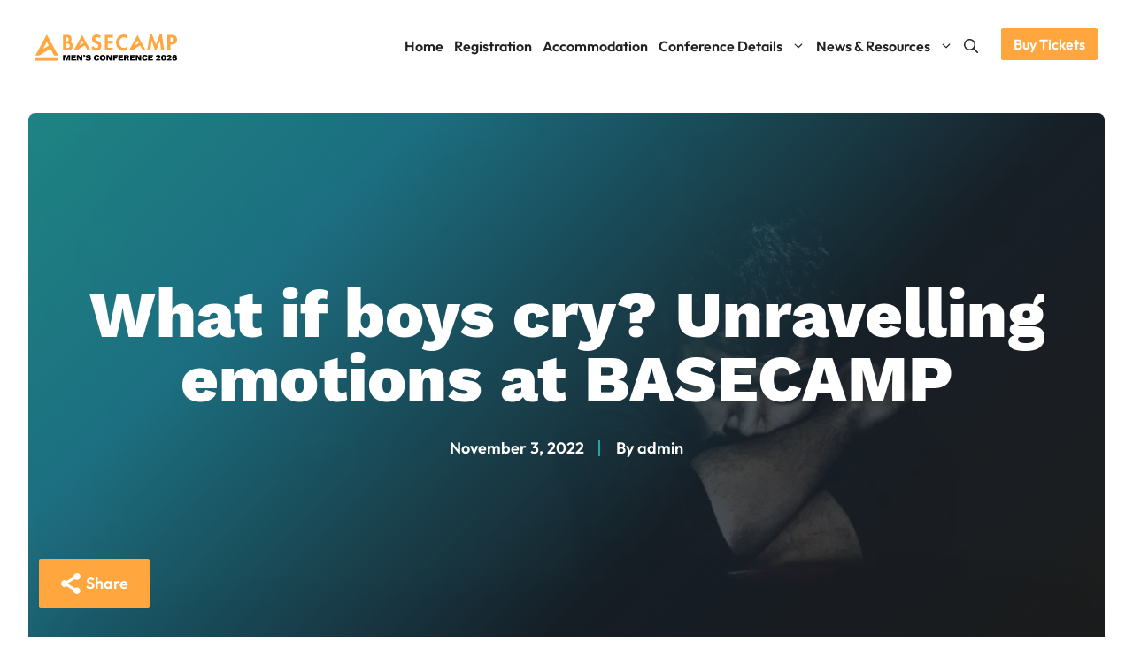

--- FILE ---
content_type: text/html; charset=UTF-8
request_url: https://basecampmen.com/what-if-boys-cry-unravelling-emotions-at-basecamp/
body_size: 144594
content:
<!DOCTYPE html>
<html lang="en-AU">
<head>
	<meta charset="UTF-8">
	<meta name="viewport" content="width=device-width, initial-scale=1"><title>What if boys cry? Unravelling emotions at BASECAMP | BASECAMP Men’s Conference 2026</title><link rel="preload" href="https://basecampmen.com/wp-content/uploads/2025/12/basecamp-2026-logo-black-text.svg" as="image" fetchpriority="high"><link rel="preload" href="https://basecampmen.com/wp-content/uploads/2022/11/abhigyan-t-4numohxru-unsplash_orig-jpeg.webp" as="image" imagesrcset="https://basecampmen.com/wp-content/uploads/2022/11/abhigyan-t-4numohxru-unsplash_orig-jpeg.webp 1100w, https://basecampmen.com/wp-content/uploads/2022/11/abhigyan-t-4numohxru-unsplash_orig-300x200.webp 300w, https://basecampmen.com/wp-content/uploads/2022/11/abhigyan-t-4numohxru-unsplash_orig-1024x682.webp 1024w, https://basecampmen.com/wp-content/uploads/2022/11/abhigyan-t-4numohxru-unsplash_orig-768x512.webp 768w" imagesizes="(max-width: 1100px) 100vw, 1100px" fetchpriority="high"><link rel="preload" href="https://basecampmen.com/wp-content/uploads/generatepress/fonts/work-sans/WorkSans-VariableFont_wght.woff2" as="font" type="font/woff2" crossorigin><link rel="preload" href="https://basecampmen.com/wp-content/uploads/generatepress/fonts/outfit/Outfitwght.woff2" as="font" type="font/woff2" crossorigin><style id="perfmatters-used-css">.sws_superaction{-webkit-box-align:end;-ms-flex-align:end;align-items:flex-end;bottom:12px;display:-webkit-box;display:-ms-flexbox;display:flex;-webkit-box-orient:vertical;-webkit-box-direction:normal;-ms-flex-direction:column;flex-direction:column;position:fixed;z-index:998;}.superwebshare_prompt{-webkit-box-align:center;-ms-flex-align:center;align-items:center;border:0;border-radius:50%;-webkit-box-shadow:0 2px 4px -1px rgba(0,0,0,.2),0 4px 5px 0 rgba(0,0,0,.14),0 1px 10px 0 rgba(0,0,0,.12);box-shadow:0 2px 4px -1px rgba(0,0,0,.2),0 4px 5px 0 rgba(0,0,0,.14),0 1px 10px 0 rgba(0,0,0,.12);color:#fff;cursor:pointer;display:-webkit-inline-box;display:-ms-inline-flexbox;display:inline-flex;font-size:17px;font-weight:600;height:56px;letter-spacing:1px;overflow:hidden;padding:0;position:relative;text-indent:-9999px;text-overflow:initial;text-transform:uppercase;width:56px;line-height:0;}.superwebshare_button_svg.superwebshare_prompt>svg{width:29px;padding-inline-end:5px;}.superwebshare_prompt:not(.superwebshare_button_svg)::before{content:"";display:inline-block;background-repeat:no-repeat;background-size:contain;margin-inline-end:5px;height:24px;width:24px;}.superwebshare_prompt::before{background-image:url("https://spcdn.shortpixel.ai/spio/ret_img,q_cdnize,to_auto,s_webp:avif/basecampmen.com/wp-content/plugins/super-web-share/public/css/assets/android_share.svg");}.superwebshare_prompt:active,.superwebshare_prompt:focus,.superwebshare_prompt:hover{outline:0;text-decoration:none;color:#fff;}.superwebshare_prompt{border-radius:28px;padding:0 24px;text-indent:0;width:auto;}@media (max-width:1264px){.superwebshare_tada:not(.on-block-preview){justify-content:center;padding:0;height:56px;width:56px;}.superwebshare_tada:not(.on-block-preview) span{display:none;}}@-webkit-keyframes tada{0%{-webkit-transform:scale(1);}10%,20%{-webkit-transform:scale(.9) rotate(-3deg);}30%,50%,70%,90%{-webkit-transform:scale(1.1) rotate(3deg);}40%,60%,80%{-webkit-transform:scale(1.1) rotate(-3deg);}100%{-webkit-transform:scale(1) rotate(0);}}@-moz-keyframes tada{0%{-moz-transform:scale(1);}10%,20%{-moz-transform:scale(.9) rotate(-3deg);}30%,50%,70%,90%{-moz-transform:scale(1.1) rotate(3deg);}40%,60%,80%{-moz-transform:scale(1.1) rotate(-3deg);}100%{-moz-transform:scale(1) rotate(0);}}@-o-keyframes tada{0%{-o-transform:scale(1);}10%,20%{-o-transform:scale(.9) rotate(-3deg);}30%,50%,70%,90%{-o-transform:scale(1.1) rotate(3deg);}40%,60%,80%{-o-transform:scale(1.1) rotate(-3deg);}100%{-o-transform:scale(1) rotate(0);}}@keyframes tada{0%{transform:scale(1);}10%,20%{transform:scale(.9) rotate(-3deg);}30%,50%,70%,90%{transform:scale(1.1) rotate(3deg);}40%,60%,80%{transform:scale(1.1) rotate(-3deg);}100%{transform:scale(1) rotate(0);}}.superwebshare_tada{-webkit-animation-duration:1s;-moz-animation-duration:1s;-o-animation-duration:1s;animation-duration:1s;-webkit-animation-timing-function:ease;-moz-animation-timing-function:ease;-o-animation-timing-function:ease;animation-timing-function:ease;}.superwebshare_tada:hover{-webkit-animation-name:tada;-moz-animation-name:tada;-o-animation-name:tada;animation-name:tada;}.sws-modal-bg{position:fixed;top:0;left:0;width:100%;height:100%;background:rgba(0,0,0,.25);-webkit-backdrop-filter:blur(5px);-moz-backdrop-filter:blur(5px);-ms-backdrop-filter:blur(5px);-o-backdrop-filter:blur(5px);backdrop-filter:blur(5px);display:none;justify-content:center;align-items:center;z-index:9999;line-height:initial;}.sws-modal-bg .modal-container{max-width:452px;min-width:200px;width:100%;outline:0 none;z-index:1999;border-radius:8px;padding:16px;color:#fff;background-color:#7a7a7a;display:grid;position:relative;animation:animateTop .5s;transition:all .5s;margin:15px;box-sizing:border-box;}.sws-links{display:flex;justify-content:space-around;margin-bottom:1px;flex-wrap:wrap;margin-bottom:20px;}.sws-layout-1 .sws-links{margin-bottom:24px;display:grid;grid-template-columns:auto auto auto auto;row-gap:20px;}.sws-links a{font-size:14px;text-decoration:none;}.sws-layout-1 .sws-links a svg{width:35px;display:inline-block;margin:auto;margin-bottom:7px;}.sws-layout-1 .sws-links a p{line-height:16px;margin-bottom:0;margin-top:0;}.sws-layout-1 .sws-links a{opacity:.7;transition:.3s;}.sws-layout-1 .sws-copy a svg{width:16px;margin-inline-end:5px;}.sws-links a:hover{opacity:1;}.modal-container a,.modal-container a:link,.modal-container a:visited{text-align:center;text-decoration:none;}.modal-container p{color:inherit;transition:all 200ms;}.modal-container .sws-links a:hover p{color:inherit;}.sws-copy a{text-decoration:none;display:inline-block;width:100%;padding:8px 0;text-align:center;background:#252525;color:#fff;border-radius:50px;font-size:16px;display:flex;justify-content:center;align-items:center;}@keyframes animateTop{0%{top:-40px;opacity:0;}100%{top:0;opacity:1;}}@-webkit-keyframes animateTop{0%{top:-40px;opacity:0;}100%{top:0;opacity:1;}}.sws-modal-bg .modal-title{font-size:24px;font-weight:700;margin-bottom:24px;}.sws-modal-bg .sws-modal-close{position:absolute;right:15px;top:15px;text-decoration:none;transform:scale(1.5);}blockquote,body,dd,dl,dt,fieldset,figure,h1,h2,h3,h4,h5,h6,hr,html,iframe,legend,li,ol,p,pre,textarea,ul{margin:0;padding:0;border:0;}html{font-family:sans-serif;-webkit-text-size-adjust:100%;-ms-text-size-adjust:100%;-webkit-font-smoothing:antialiased;-moz-osx-font-smoothing:grayscale;}main{display:block;}html{box-sizing:border-box;}*,::after,::before{box-sizing:inherit;}button,input,optgroup,select,textarea{font-family:inherit;font-size:100%;margin:0;}[type=search]{-webkit-appearance:textfield;outline-offset:-2px;}[type=search]::-webkit-search-decoration{-webkit-appearance:none;}::-moz-focus-inner{border-style:none;padding:0;}:-moz-focusring{outline:1px dotted ButtonText;}body,button,input,select,textarea{font-family:-apple-system,system-ui,BlinkMacSystemFont,"Segoe UI",Helvetica,Arial,sans-serif,"Apple Color Emoji","Segoe UI Emoji","Segoe UI Symbol";font-weight:400;text-transform:none;font-size:17px;line-height:1.5;}p{margin-bottom:1.5em;}h1,h2,h3,h4,h5,h6{font-family:inherit;font-size:100%;font-style:inherit;font-weight:inherit;}table,td,th{border:1px solid rgba(0,0,0,.1);}table{border-collapse:separate;border-spacing:0;border-width:1px 0 0 1px;margin:0 0 1.5em;width:100%;}td,th{padding:8px;}td{border-width:0 1px 1px 0;}h1{font-size:42px;margin-bottom:20px;line-height:1.2em;font-weight:400;text-transform:none;}h2{font-size:35px;margin-bottom:20px;line-height:1.2em;font-weight:400;text-transform:none;}h3{font-size:29px;margin-bottom:20px;line-height:1.2em;font-weight:400;text-transform:none;}ol,ul{margin:0 0 1.5em 3em;}ul{list-style:disc;}li>ol,li>ul{margin-bottom:0;margin-left:1.5em;}b,strong{font-weight:700;}figure{margin:0;}table{margin:0 0 1.5em;width:100%;}img{height:auto;max-width:100%;}button,input[type=button],input[type=reset],input[type=submit]{background:#55555e;color:#fff;border:1px solid transparent;cursor:pointer;-webkit-appearance:button;padding:10px 20px;}input[type=email],input[type=number],input[type=password],input[type=search],input[type=tel],input[type=text],input[type=url],select,textarea{border:1px solid;border-radius:0;padding:10px 15px;max-width:100%;}a,button,input{transition:color .1s ease-in-out,background-color .1s ease-in-out;}a{text-decoration:none;}.screen-reader-text{border:0;clip:rect(1px,1px,1px,1px);clip-path:inset(50%);height:1px;margin:-1px;overflow:hidden;padding:0;position:absolute !important;width:1px;word-wrap:normal !important;}.screen-reader-text:focus{background-color:#f1f1f1;border-radius:3px;box-shadow:0 0 2px 2px rgba(0,0,0,.6);clip:auto !important;clip-path:none;color:#21759b;display:block;font-size:.875rem;font-weight:700;height:auto;left:5px;line-height:normal;padding:15px 23px 14px;text-decoration:none;top:5px;width:auto;z-index:100000;}#primary[tabindex="-1"]:focus{outline:0;}.main-navigation{z-index:100;padding:0;clear:both;display:block;}.main-navigation a{display:block;text-decoration:none;font-weight:400;text-transform:none;font-size:15px;}.main-navigation ul{list-style:none;margin:0;padding-left:0;}.main-navigation .main-nav ul li a{padding-left:20px;padding-right:20px;line-height:60px;}.inside-navigation{position:relative;}.main-navigation .inside-navigation{display:flex;align-items:center;flex-wrap:wrap;justify-content:space-between;}.main-navigation .main-nav>ul{display:flex;flex-wrap:wrap;align-items:center;}.main-navigation li{position:relative;}.main-navigation .menu-bar-items{display:flex;align-items:center;font-size:15px;}.main-navigation .menu-bar-items a{color:inherit;}.main-navigation .menu-bar-item{position:relative;}.main-navigation .menu-bar-item>a{padding-left:20px;padding-right:20px;line-height:60px;}.main-navigation ul ul{display:block;box-shadow:1px 1px 0 rgba(0,0,0,.1);float:left;position:absolute;left:-99999px;opacity:0;z-index:99999;width:200px;text-align:left;top:auto;transition:opacity 80ms linear;transition-delay:0s;pointer-events:none;height:0;overflow:hidden;}.main-navigation ul ul a{display:block;}.main-navigation ul ul li{width:100%;}.main-navigation .main-nav ul ul li a{line-height:normal;padding:10px 20px;font-size:14px;}.main-navigation .main-nav ul li.menu-item-has-children>a{padding-right:0;position:relative;}.main-navigation:not(.toggled) ul li.sfHover>ul,.main-navigation:not(.toggled) ul li:hover>ul{left:auto;opacity:1;transition-delay:150ms;pointer-events:auto;height:auto;overflow:visible;}.main-navigation:not(.toggled) ul ul li.sfHover>ul,.main-navigation:not(.toggled) ul ul li:hover>ul{left:100%;top:0;}.nav-float-right .main-navigation ul ul ul{top:0;}.menu-item-has-children .dropdown-menu-toggle{display:inline-block;height:100%;clear:both;padding-right:20px;padding-left:10px;}.menu-item-has-children ul .dropdown-menu-toggle{padding-top:10px;padding-bottom:10px;margin-top:-10px;}.sidebar .menu-item-has-children .dropdown-menu-toggle,nav ul ul .menu-item-has-children .dropdown-menu-toggle{float:right;}.site-header{position:relative;}.inside-header{padding:20px 40px;}.site-logo{display:inline-block;max-width:100%;}.site-header .header-image{vertical-align:middle;}.inside-header{display:flex;align-items:center;}.nav-float-right #site-navigation{margin-left:auto;}.entry-header,.site-content{word-wrap:break-word;}embed,iframe,object{max-width:100%;}.site-content{display:flex;}.grid-container{margin-left:auto;margin-right:auto;max-width:1200px;}.page-header,.sidebar .widget,.site-main>*{margin-bottom:20px;}.one-container .site-content{padding:40px;}.one-container .site-main>:last-child,.separate-containers .site-main>:last-child{margin-bottom:0;}.full-width-content .container.grid-container{max-width:100%;}.full-width-content.one-container .site-content,.full-width-content.separate-containers .inside-article{padding:0;}.gp-icon{display:inline-flex;align-self:center;}.gp-icon svg{height:1em;width:1em;top:.125em;position:relative;fill:currentColor;}.close-search .icon-search svg:first-child,.icon-menu-bars svg:nth-child(2),.icon-search svg:nth-child(2),.toggled .icon-menu-bars svg:first-child{display:none;}.close-search .icon-search svg:nth-child(2),.toggled .icon-menu-bars svg:nth-child(2){display:block;}nav.toggled .icon-arrow-left svg{transform:rotate(-90deg);}nav.toggled .icon-arrow-right svg{transform:rotate(90deg);}nav.toggled .sfHover>a>.dropdown-menu-toggle .gp-icon svg{transform:rotate(180deg);}nav.toggled .sfHover>a>.dropdown-menu-toggle .gp-icon.icon-arrow-left svg{transform:rotate(-270deg);}nav.toggled .sfHover>a>.dropdown-menu-toggle .gp-icon.icon-arrow-right svg{transform:rotate(270deg);}.container.grid-container{width:auto;}.menu-toggle,.mobile-bar-items,.sidebar-nav-mobile{display:none;}.menu-toggle{padding:0 20px;line-height:60px;margin:0;font-weight:400;text-transform:none;font-size:15px;cursor:pointer;}button.menu-toggle{background-color:transparent;flex-grow:1;border:0;text-align:center;}button.menu-toggle:active,button.menu-toggle:focus,button.menu-toggle:hover{background-color:transparent;}.has-menu-bar-items button.menu-toggle{flex-grow:0;}nav.toggled ul ul.sub-menu{width:100%;}.toggled .menu-item-has-children .dropdown-menu-toggle{padding-left:20px;}.main-navigation.toggled .main-nav{flex-basis:100%;order:3;}.main-navigation.toggled .main-nav>ul{display:block;}.main-navigation.toggled .main-nav li{width:100%;text-align:left;}.main-navigation.toggled .main-nav ul ul{transition:0s;visibility:hidden;box-shadow:none;border-bottom:1px solid rgba(0,0,0,.05);}.main-navigation.toggled .main-nav ul ul li:last-child>ul{border-bottom:0;}.main-navigation.toggled .main-nav ul ul.toggled-on{position:relative;top:0;left:auto !important;right:auto !important;width:100%;pointer-events:auto;height:auto;opacity:1;display:block;visibility:visible;float:none;}.main-navigation.toggled .menu-item-has-children .dropdown-menu-toggle{float:right;}.mobile-menu-control-wrapper{display:none;margin-left:auto;align-items:center;}.has-inline-mobile-toggle #site-navigation.toggled{margin-top:1.5em;}@media (max-width:768px){a,body,button,input,select,textarea{transition:all 0s ease-in-out;}.inside-header{flex-direction:column;text-align:center;}.site-content{flex-direction:column;}.container .site-content .content-area{width:auto;}#main{margin-left:0;margin-right:0;}body:not(.no-sidebar) #main{margin-bottom:0;}}body{background-color:var(--base-3);color:var(--contrast);}a{color:var(--accent);}a:hover,a:focus,a:active{color:var(--contrast);}.site-header .header-image{width:160px;}:root{--contrast:#222;--contrast-3:#1b252f;--base:#f4f4f4;--base-2:#f7f8f9;--base-3:#fff;--accent:#ffa63f;--global-color-8:#e98c20;--global-color-9:#25a2a2;--global-color-11:#c9c9c9;--tahiti-gold:#e87c00;--deep-carrot-orange:#ef6939;--dark-gunmetal:#212527;--pumice:#c3c6c3;--accent-2:#e98c20;--accent-3:#25a2a2;--accent-4:#2289a0;--transparent:rgba(0,0,0,0);}.gp-modal:not(.gp-modal--open):not(.gp-modal--transition){display:none;}.gp-modal__overlay{display:none;position:fixed;top:0;left:0;right:0;bottom:0;background:rgba(0,0,0,.2);display:flex;justify-content:center;align-items:center;z-index:10000;backdrop-filter:blur(3px);transition:opacity 500ms ease;opacity:0;}.gp-modal__container{max-width:100%;max-height:100vh;transform:scale(.9);transition:transform 500ms ease;padding:0 10px;}.search-modal-fields{display:flex;}.gp-search-modal .gp-modal__overlay{align-items:flex-start;padding-top:25vh;background:var(--gp-search-modal-overlay-bg-color);}.search-modal-form{width:500px;max-width:100%;background-color:var(--gp-search-modal-bg-color);color:var(--gp-search-modal-text-color);}.search-modal-form .search-field,.search-modal-form .search-field:focus{width:100%;height:60px;background-color:transparent;border:0;appearance:none;color:currentColor;}.search-modal-fields button,.search-modal-fields button:active,.search-modal-fields button:focus,.search-modal-fields button:hover{background-color:transparent;border:0;color:currentColor;width:60px;}body,button,input,select,textarea{font-family:var(--gp-font--text);font-size:1.125rem;}p{margin-bottom:1.5em;}button:not(.menu-toggle),html input[type="button"],input[type="reset"],input[type="submit"],.button,.wp-block-button .wp-block-button__link{font-family:inherit;font-weight:700;text-transform:uppercase;font-size:1.125rem;}h1{font-size:4.6rem;line-height:1em;}@media (max-width: 1024px){h1{font-size:4rem;}}@media (max-width:768px){h1{font-size:3rem;}}h2{font-size:4rem;line-height:1em;}@media (max-width: 1024px){h2{font-size:3.6rem;}}@media (max-width:768px){h2{font-size:2.4rem;}}h1,h2,h3,h4,h5,h6{font-family:var(--gp-font--headline);font-weight:800;}h3{font-size:2rem;}.main-navigation a,.main-navigation .menu-toggle,.main-navigation .menu-bar-items{font-family:var(--gp-font--text);font-weight:600;font-size:1rem;}.main-navigation .main-nav ul ul li a{font-family:inherit;font-size:1.1rem;}.site-header{background-color:var(--base-3);}.main-navigation,.main-navigation ul ul{background-color:var(--transparent);}.main-navigation .main-nav ul li a,.main-navigation .menu-toggle,.main-navigation .menu-bar-items{color:var(--contrast);}.main-navigation .main-nav ul li:not([class*="current-menu-"]):hover > a,.main-navigation .main-nav ul li:not([class*="current-menu-"]):focus > a,.main-navigation .main-nav ul li.sfHover:not([class*="current-menu-"]) > a,.main-navigation .menu-bar-item:hover > a,.main-navigation .menu-bar-item.sfHover > a{color:var(--global-color-8);}button.menu-toggle:hover,button.menu-toggle:focus{color:var(--contrast);}.main-navigation .main-nav ul li[class*="current-menu-"] > a{color:var(--contrast);}.main-navigation ul ul{background-color:var(--contrast-3);}.main-navigation .main-nav ul ul li a{color:var(--base-3);}.main-navigation .main-nav ul ul li:not([class*="current-menu-"]):hover > a,.main-navigation .main-nav ul ul li:not([class*="current-menu-"]):focus > a,.main-navigation .main-nav ul ul li.sfHover:not([class*="current-menu-"]) > a{color:var(--accent);background-color:var(--global-color-8);}.main-navigation .main-nav ul ul li[class*="current-menu-"] > a{color:var(--accent);background-color:var(--contrast-3);}.separate-containers .inside-article,.separate-containers .comments-area,.separate-containers .page-header,.one-container .container,.separate-containers .paging-navigation,.inside-page-header{color:var(--dark-gunmetal);background-color:var(--base-3);}input[type="text"],input[type="email"],input[type="url"],input[type="password"],input[type="search"],input[type="tel"],input[type="number"],textarea,select{color:var(--contrast);background-color:var(--base-2);border-color:var(--base);}input[type="text"]:focus,input[type="email"]:focus,input[type="url"]:focus,input[type="password"]:focus,input[type="search"]:focus,input[type="tel"]:focus,input[type="number"]:focus,textarea:focus,select:focus{color:var(--contrast);background-color:var(--base-2);border-color:var(--contrast-3);}button,html input[type="button"],input[type="reset"],input[type="submit"],a.button,a.wp-block-button__link:not(.has-background){color:#fff;background-color:var(--accent);}button:hover,html input[type="button"]:hover,input[type="reset"]:hover,input[type="submit"]:hover,a.button:hover,button:focus,html input[type="button"]:focus,input[type="reset"]:focus,input[type="submit"]:focus,a.button:focus,a.wp-block-button__link:not(.has-background):active,a.wp-block-button__link:not(.has-background):focus,a.wp-block-button__link:not(.has-background):hover{color:#fff;background-color:var(--global-color-8);}:root{--gp-search-modal-bg-color:var(--base-3);--gp-search-modal-text-color:var(--contrast);--gp-search-modal-overlay-bg-color:rgba(26,36,46,.8);}@media (max-width: 1024px){.main-navigation .menu-bar-item:hover > a,.main-navigation .menu-bar-item.sfHover > a{background:none;color:var(--contrast);}}.inside-header{padding:0px;}.separate-containers .inside-article,.separate-containers .comments-area,.separate-containers .page-header,.separate-containers .paging-navigation,.one-container .site-content,.inside-page-header{padding:100px 40px 100px 40px;}.main-navigation .main-nav ul li a,.menu-toggle,.main-navigation .menu-bar-item > a{padding-left:6px;padding-right:6px;line-height:40px;}.main-navigation .main-nav ul ul li a{padding:10px 6px 10px 6px;}.menu-item-has-children .dropdown-menu-toggle{padding-right:6px;}@media (max-width:768px){.separate-containers .inside-article,.separate-containers .comments-area,.separate-containers .page-header,.separate-containers .paging-navigation,.one-container .site-content,.inside-page-header{padding:30px;}.inside-header{padding-right:30px;padding-left:30px;}}.main-navigation.slideout-navigation .main-nav > ul > li > a{line-height:24px;}</style>
<link rel='preconnect' href='//youtube.com' >
<link rel='dns-prefetch' href='//player.vimeo.com'>

<!-- The SEO Framework by Sybre Waaijer -->
<meta name="robots" content="max-snippet:-1,max-image-preview:large,max-video-preview:-1" />
<link rel="canonical" href="https://www.kcc.org.au/news/what-if-boys-cry-unravelling-emotions-at-basecamp" />
<meta name="description" content="BASECAMP men’s conference will return in August 2023 to help men unravel their emotions with God and one another. ‘Boys don’t cry.’ One of the many toxic and…" />
<meta property="og:type" content="article" />
<meta property="og:locale" content="en_GB" />
<meta property="og:site_name" content="BASECAMP Men&#039;s Conference 2026" />
<meta property="og:title" content="What if boys cry? Unravelling emotions at BASECAMP" />
<meta property="og:description" content="BASECAMP men’s conference will return in August 2023 to help men unravel their emotions with God and one another. ‘Boys don’t cry.’ One of the many toxic and damaging principles of a past era." />
<meta property="og:url" content="https://www.kcc.org.au/news/what-if-boys-cry-unravelling-emotions-at-basecamp" />
<meta property="og:image" content="https://basecampmen.com/wp-content/uploads/2022/11/abhigyan-t-4numohxru-unsplash_orig-jpeg.webp" />
<meta property="og:image:width" content="1100" />
<meta property="og:image:height" content="733" />
<meta property="article:published_time" content="2022-11-03T05:24:05+00:00" />
<meta property="article:modified_time" content="2022-11-03T05:24:08+00:00" />
<meta name="twitter:card" content="summary_large_image" />
<meta name="twitter:title" content="What if boys cry? Unravelling emotions at BASECAMP" />
<meta name="twitter:description" content="BASECAMP men’s conference will return in August 2023 to help men unravel their emotions with God and one another. ‘Boys don’t cry.’ One of the many toxic and damaging principles of a past era." />
<meta name="twitter:image" content="https://basecampmen.com/wp-content/uploads/2022/11/abhigyan-t-4numohxru-unsplash_orig-jpeg.webp" />
<script type="application/ld+json">{"@context":"https://schema.org","@graph":[{"@type":"WebSite","@id":"https://basecampmen.com/#/schema/WebSite","url":"https://basecampmen.com/","name":"BASECAMP Men's Conference 2026","description":"An annual event for men who want to know God better.","inLanguage":"en-AU","potentialAction":{"@type":"SearchAction","target":{"@type":"EntryPoint","urlTemplate":"https://basecampmen.com/search/{search_term_string}/"},"query-input":"required name=search_term_string"},"publisher":{"@type":"Organization","@id":"https://basecampmen.com/#/schema/Organization","name":"BASECAMP Men's Conference 2026","url":"https://basecampmen.com/","logo":{"@type":"ImageObject","url":"https://basecampmen.com/wp-content/uploads/2020/01/cropped-basecamp-2020-site-icon-v3.png","contentUrl":"https://basecampmen.com/wp-content/uploads/2020/01/cropped-basecamp-2020-site-icon-v3.png","width":512,"height":512,"contentSize":"2798"}}},{"@type":"WebPage","@id":"https://www.kcc.org.au/news/what-if-boys-cry-unravelling-emotions-at-basecamp","url":"https://www.kcc.org.au/news/what-if-boys-cry-unravelling-emotions-at-basecamp","name":"What if boys cry? Unravelling emotions at BASECAMP | BASECAMP Men’s Conference 2026","description":"BASECAMP men’s conference will return in August 2023 to help men unravel their emotions with God and one another. ‘Boys don’t cry.’ One of the many toxic and…","inLanguage":"en-AU","isPartOf":{"@id":"https://basecampmen.com/#/schema/WebSite"},"breadcrumb":{"@type":"BreadcrumbList","@id":"https://basecampmen.com/#/schema/BreadcrumbList","itemListElement":[{"@type":"ListItem","position":1,"item":"https://basecampmen.com/","name":"BASECAMP Men’s Conference 2026"},{"@type":"ListItem","position":2,"item":"https://basecampmen.com/category/blog/","name":"Category: Blog"},{"@type":"ListItem","position":3,"name":"What if boys cry? Unravelling emotions at BASECAMP"}]},"potentialAction":{"@type":"ReadAction","target":"https://www.kcc.org.au/news/what-if-boys-cry-unravelling-emotions-at-basecamp"},"datePublished":"2022-11-03T05:24:05+00:00","dateModified":"2022-11-03T05:24:08+00:00","author":{"@type":"Person","@id":"https://basecampmen.com/#/schema/Person/ab243537bd7984e63e17af1db9709942","name":"admin"}}]}</script>
<!-- / The SEO Framework by Sybre Waaijer | 9.33ms meta | 4.88ms boot -->

<style id='wp-img-auto-sizes-contain-inline-css'>
img:is([sizes=auto i],[sizes^="auto," i]){contain-intrinsic-size:3000px 1500px}
/*# sourceURL=wp-img-auto-sizes-contain-inline-css */
</style>
<link rel='stylesheet' id='generatepress-fonts-css' href='https://basecampmen.com/wp-content/uploads/generatepress/fonts/fonts.css?ver=1739329707' media='all' />
<style id='wp-block-library-inline-css'>
:root{--wp-block-synced-color:#7a00df;--wp-block-synced-color--rgb:122,0,223;--wp-bound-block-color:var(--wp-block-synced-color);--wp-editor-canvas-background:#ddd;--wp-admin-theme-color:#007cba;--wp-admin-theme-color--rgb:0,124,186;--wp-admin-theme-color-darker-10:#006ba1;--wp-admin-theme-color-darker-10--rgb:0,107,160.5;--wp-admin-theme-color-darker-20:#005a87;--wp-admin-theme-color-darker-20--rgb:0,90,135;--wp-admin-border-width-focus:2px}@media (min-resolution:192dpi){:root{--wp-admin-border-width-focus:1.5px}}.wp-element-button{cursor:pointer}:root .has-very-light-gray-background-color{background-color:#eee}:root .has-very-dark-gray-background-color{background-color:#313131}:root .has-very-light-gray-color{color:#eee}:root .has-very-dark-gray-color{color:#313131}:root .has-vivid-green-cyan-to-vivid-cyan-blue-gradient-background{background:linear-gradient(135deg,#00d084,#0693e3)}:root .has-purple-crush-gradient-background{background:linear-gradient(135deg,#34e2e4,#4721fb 50%,#ab1dfe)}:root .has-hazy-dawn-gradient-background{background:linear-gradient(135deg,#faaca8,#dad0ec)}:root .has-subdued-olive-gradient-background{background:linear-gradient(135deg,#fafae1,#67a671)}:root .has-atomic-cream-gradient-background{background:linear-gradient(135deg,#fdd79a,#004a59)}:root .has-nightshade-gradient-background{background:linear-gradient(135deg,#330968,#31cdcf)}:root .has-midnight-gradient-background{background:linear-gradient(135deg,#020381,#2874fc)}:root{--wp--preset--font-size--normal:16px;--wp--preset--font-size--huge:42px}.has-regular-font-size{font-size:1em}.has-larger-font-size{font-size:2.625em}.has-normal-font-size{font-size:var(--wp--preset--font-size--normal)}.has-huge-font-size{font-size:var(--wp--preset--font-size--huge)}.has-text-align-center{text-align:center}.has-text-align-left{text-align:left}.has-text-align-right{text-align:right}.has-fit-text{white-space:nowrap!important}#end-resizable-editor-section{display:none}.aligncenter{clear:both}.items-justified-left{justify-content:flex-start}.items-justified-center{justify-content:center}.items-justified-right{justify-content:flex-end}.items-justified-space-between{justify-content:space-between}.screen-reader-text{border:0;clip-path:inset(50%);height:1px;margin:-1px;overflow:hidden;padding:0;position:absolute;width:1px;word-wrap:normal!important}.screen-reader-text:focus{background-color:#ddd;clip-path:none;color:#444;display:block;font-size:1em;height:auto;left:5px;line-height:normal;padding:15px 23px 14px;text-decoration:none;top:5px;width:auto;z-index:100000}html :where(.has-border-color){border-style:solid}html :where([style*=border-top-color]){border-top-style:solid}html :where([style*=border-right-color]){border-right-style:solid}html :where([style*=border-bottom-color]){border-bottom-style:solid}html :where([style*=border-left-color]){border-left-style:solid}html :where([style*=border-width]){border-style:solid}html :where([style*=border-top-width]){border-top-style:solid}html :where([style*=border-right-width]){border-right-style:solid}html :where([style*=border-bottom-width]){border-bottom-style:solid}html :where([style*=border-left-width]){border-left-style:solid}html :where(img[class*=wp-image-]){height:auto;max-width:100%}:where(figure){margin:0 0 1em}html :where(.is-position-sticky){--wp-admin--admin-bar--position-offset:var(--wp-admin--admin-bar--height,0px)}@media screen and (max-width:600px){html :where(.is-position-sticky){--wp-admin--admin-bar--position-offset:0px}}

/*# sourceURL=wp-block-library-inline-css */
</style><style id='wp-block-list-inline-css'>
ol,ul{box-sizing:border-box}:root :where(.wp-block-list.has-background){padding:1.25em 2.375em}
/*# sourceURL=https://basecampmen.com/wp-includes/blocks/list/style.min.css */
</style>
<style id='wp-block-paragraph-inline-css'>
.is-small-text{font-size:.875em}.is-regular-text{font-size:1em}.is-large-text{font-size:2.25em}.is-larger-text{font-size:3em}.has-drop-cap:not(:focus):first-letter{float:left;font-size:8.4em;font-style:normal;font-weight:100;line-height:.68;margin:.05em .1em 0 0;text-transform:uppercase}body.rtl .has-drop-cap:not(:focus):first-letter{float:none;margin-left:.1em}p.has-drop-cap.has-background{overflow:hidden}:root :where(p.has-background){padding:1.25em 2.375em}:where(p.has-text-color:not(.has-link-color)) a{color:inherit}p.has-text-align-left[style*="writing-mode:vertical-lr"],p.has-text-align-right[style*="writing-mode:vertical-rl"]{rotate:180deg}
/*# sourceURL=https://basecampmen.com/wp-includes/blocks/paragraph/style.min.css */
</style>

<style id='classic-theme-styles-inline-css'>
/*! This file is auto-generated */
.wp-block-button__link{color:#fff;background-color:#32373c;border-radius:9999px;box-shadow:none;text-decoration:none;padding:calc(.667em + 2px) calc(1.333em + 2px);font-size:1.125em}.wp-block-file__button{background:#32373c;color:#fff;text-decoration:none}
/*# sourceURL=/wp-includes/css/classic-themes.min.css */
</style>
<link rel="stylesheet" id="super-web-share-css" media="all" data-pmdelayedstyle="https://basecampmen.com/wp-content/plugins/super-web-share/public/css/super-web-share-public.min.css?ver=2.5.1">
<link rel="stylesheet" id="generate-style-css" media="all" data-pmdelayedstyle="https://basecampmen.com/wp-content/themes/generatepress/assets/css/main.min.css?ver=3.6.1">
<style id='generate-style-inline-css'>
.is-right-sidebar{width:30%;}.is-left-sidebar{width:30%;}.site-content .content-area{width:100%;}@media (max-width: 1024px){.main-navigation .menu-toggle,.sidebar-nav-mobile:not(#sticky-placeholder){display:block;}.main-navigation ul,.gen-sidebar-nav,.main-navigation:not(.slideout-navigation):not(.toggled) .main-nav > ul,.has-inline-mobile-toggle #site-navigation .inside-navigation > *:not(.navigation-search):not(.main-nav){display:none;}.nav-align-right .inside-navigation,.nav-align-center .inside-navigation{justify-content:space-between;}.has-inline-mobile-toggle .mobile-menu-control-wrapper{display:flex;flex-wrap:wrap;}.has-inline-mobile-toggle .inside-header{flex-direction:row;text-align:left;flex-wrap:wrap;}.has-inline-mobile-toggle .header-widget,.has-inline-mobile-toggle #site-navigation{flex-basis:100%;}.nav-float-left .has-inline-mobile-toggle #site-navigation{order:10;}}
.dynamic-author-image-rounded{border-radius:100%;}.dynamic-featured-image, .dynamic-author-image{vertical-align:middle;}.one-container.blog .dynamic-content-template:not(:last-child), .one-container.archive .dynamic-content-template:not(:last-child){padding-bottom:0px;}.dynamic-entry-excerpt > p:last-child{margin-bottom:0px;}
/*# sourceURL=generate-style-inline-css */
</style>
<link rel="stylesheet" id="generatepress-dynamic-css" media="all" data-pmdelayedstyle="https://basecampmen.com/wp-content/uploads/generatepress/style.min.css?ver=1765856331">
<link rel='stylesheet' id='generateblocks-global-css' href='https://basecampmen.com/wp-content/uploads/generateblocks/style-global.css?ver=1739330506' media='all' />
<style id='generateblocks-inline-css'>
.gb-block-image-aa00182d{padding-bottom:30px;}.gb-image-aa00182d{vertical-align:middle;}.gb-block-image-80cbd932{padding-bottom:30px;}.gb-image-80cbd932{vertical-align:middle;}.gb-block-image-abed001e{margin-bottom:30px;}.gb-image-abed001e{width:100px;vertical-align:middle;}.gb-image-aa86f415{width:40px;vertical-align:middle;}.gb-block-image-40010f2e{text-align:center;}.gb-image-40010f2e{width:100px;height:100px;vertical-align:middle;}p.gb-headline-cb7c3c96{font-size:1.0625rem;padding-right:0px;}div.gb-headline-7f4f0277{display:flex;align-items:center;column-gap:0.5em;font-size:15px;letter-spacing:0.1em;font-weight:bold;text-transform:uppercase;margin-top:-10px;margin-bottom:0px;}div.gb-headline-7f4f0277 .gb-icon{line-height:0;color:var(--accent-darker);}div.gb-headline-7f4f0277 .gb-icon svg{width:100px;height:100px;fill:currentColor;}p.gb-headline-2b09503e{width:90%;font-size:1rem;line-height:1.5em;color:var(--base-3);}p.gb-headline-9c98a1c1{font-weight:700;color:var(--base-3);}p.gb-headline-7b55a1f9{font-size:0.9375rem;margin-bottom:20px;color:var(--base-3);}p.gb-headline-ab670662{font-weight:700;color:var(--base-3);}p.gb-headline-4e7242fe{display:flex;align-items:center;column-gap:0.5em;font-size:0.9375rem;margin-bottom:0px;color:var(--base-3);}p.gb-headline-4e7242fe .gb-icon{line-height:0;padding-right:5px;}p.gb-headline-4e7242fe .gb-icon svg{width:1em;height:1em;fill:currentColor;}p.gb-headline-cddfa5a3{display:flex;align-items:center;column-gap:0.5em;font-size:0.9375rem;margin-bottom:0px;color:var(--base-3);}p.gb-headline-cddfa5a3 .gb-icon{line-height:0;padding-top:.1em;padding-right:5px;}p.gb-headline-cddfa5a3 .gb-icon svg{width:1em;height:1em;fill:currentColor;}p.gb-headline-70f889f8{font-weight:700;color:var(--base-3);}p.gb-headline-98e19780{display:flex;align-items:flex-start;column-gap:0.5em;font-size:0.9375rem;margin-bottom:10px;color:var(--base-3);}p.gb-headline-98e19780 .gb-icon{line-height:0;padding-top:5px;padding-right:5px;}p.gb-headline-98e19780 .gb-icon svg{width:1em;height:1em;fill:currentColor;}p.gb-headline-a039fa79{display:flex;align-items:flex-start;column-gap:0.5em;font-size:0.9375rem;margin-bottom:0px;color:var(--base-3);}p.gb-headline-a039fa79 .gb-icon{line-height:0;padding-top:5px;padding-right:5px;}p.gb-headline-a039fa79 .gb-icon svg{width:1em;height:1em;fill:currentColor;}p.gb-headline-dfdd6a6a{font-weight:700;color:var(--base-3);}p.gb-headline-e36d8dc2{display:flex;align-items:flex-start;column-gap:0.5em;font-size:0.9375rem;margin-bottom:10px;color:var(--base-3);}p.gb-headline-e36d8dc2 .gb-icon{line-height:0;padding-top:5px;padding-right:5px;}p.gb-headline-e36d8dc2 .gb-icon svg{width:1em;height:1em;fill:currentColor;}p.gb-headline-ea26848d{display:flex;align-items:flex-start;column-gap:0.5em;font-size:0.9375rem;margin-bottom:0px;color:var(--base-3);}p.gb-headline-ea26848d .gb-icon{line-height:0;padding-top:5px;padding-right:5px;}p.gb-headline-ea26848d .gb-icon svg{width:1em;height:1em;fill:currentColor;}p.gb-headline-b53d125e{padding-right:12px;margin-right:12px;border-right-width:2px;border-right-style:solid;color:var(--base-3);}p.gb-headline-f1f00e2f{color:var(--base-3);}div.gb-headline-78aba5ab{font-weight:500;margin-bottom:.5rem;}div.gb-headline-39d6898d{font-weight:600;}h1.gb-headline-244450eb{text-align:center;color:var(--base-3);}p.gb-headline-f3049870{line-height:1em;font-weight:600;color:var(--base-3);}p.gb-headline-b9ab5d4c{line-height:1em;font-weight:600;padding-left:1.1rem;margin-left:1rem;border-left:2px solid var(--accent-3);color:var(--base-3);}p.gb-headline-b9ab5d4c a{color:var(--base-3);}p.gb-headline-b9ab5d4c a:hover{color:var(--base-2);}.gb-container.gb-tabs__item:not(.gb-tabs__item-open){display:none;}.gb-container-f7160ece{height:100%;display:flex;flex-direction:column;align-items:flex-start;padding:0;}.gb-grid-wrapper > .gb-grid-column-f7160ece{width:20%;}.gb-container-fbe6ab1d{height:100%;display:flex;flex-direction:column;align-items:flex-start;padding:0;}.gb-grid-wrapper > .gb-grid-column-fbe6ab1d{width:20%;}.gb-container-c8c61fc4{display:flex;flex-direction:column;row-gap:5px;}.gb-container-820b8fee{height:100%;display:flex;flex-direction:column;align-items:flex-start;padding:0;}.gb-grid-wrapper > .gb-grid-column-820b8fee{width:20%;}.gb-container-a33a1d5e{display:flex;flex-direction:column;row-gap:5px;margin-bottom:20px;}.gb-container-8d3c8b8c{display:flex;flex-direction:column;row-gap:5px;}.gb-container-e662dbda{height:100%;display:flex;flex-direction:column;align-items:flex-start;padding:0;}.gb-grid-wrapper > .gb-grid-column-e662dbda{width:40%;}.gb-container-87ca0a4e{display:flex;justify-content:flex-start;column-gap:2rem;}.gb-container-23c64613{background-color:var(--contrast-3);}.gb-container-07cc7cdf{height:100%;padding:0;}.gb-grid-wrapper > .gb-grid-column-07cc7cdf{width:20%;}.gb-container-20a17ad3{height:100%;padding:0;}.gb-grid-wrapper > .gb-grid-column-20a17ad3{width:20%;}.gb-container-c8b50b5c{height:100%;padding:0;}.gb-grid-wrapper > .gb-grid-column-c8b50b5c{width:20%;}.gb-container-1d35b3c5{height:100%;padding:0;}.gb-grid-wrapper > .gb-grid-column-1d35b3c5{width:20%;}.gb-container-99a851f2{height:100%;padding:0;}.gb-grid-wrapper > .gb-grid-column-99a851f2{width:20%;}.gb-container-8047671f{display:flex;}.gb-container-45ba3792{max-width:736px;margin-right:auto;margin-left:auto;}.gb-container-fcd55c1f{display:flex;align-items:center;column-gap:2rem;margin-top:5rem;}.gb-container-83938b38{min-width:100px;z-index:2;position:relative;}.gb-container-476c5ce4{display:flex;flex-direction:column;align-items:flex-start;z-index:2;position:relative;}.gb-container-3148ac58{display:flex;flex-direction:row;column-gap:1.5rem;}.gb-container-982530a4{display:flex;align-items:center;justify-content:space-between;column-gap:120px;}.gb-container-d855fe3a{display:flex;flex-direction:row;align-items:center;justify-content:center;column-gap:2rem;margin-top:-12px;}.gb-container-7c8aaea8{position:relative;overflow-x:hidden;overflow-y:hidden;}.gb-container-7c8aaea8:before{content:"";background-image:url(https://spcdn.shortpixel.ai/spio/ret_img,q_cdnize,to_auto,s_webp:avif/basecampmen.com/wp-content/uploads/2022/11/abhigyan-t-4numohxru-unsplash_orig-jpeg.webp);background-repeat:no-repeat;background-position:center center;background-size:cover;z-index:0;position:absolute;top:0;right:0;bottom:0;left:0;transition:inherit;pointer-events:none;opacity:0.2;}.gb-container-7c8aaea8.gb-has-dynamic-bg:before{background-image:var(--background-url);}.gb-container-7c8aaea8.gb-no-dynamic-bg:before{background-image:none;}.gb-container-b18ab1da{position:relative;}.gb-container-0fbb9841{display:flex;justify-content:center;}.gb-grid-wrapper-879f1397{display:flex;flex-wrap:wrap;margin-left:-30px;}.gb-grid-wrapper-879f1397 > .gb-grid-column{box-sizing:border-box;padding-left:30px;}.gb-grid-wrapper-88de0d7d{display:flex;flex-wrap:wrap;align-items:flex-start;row-gap:30px;margin-left:-30px;}.gb-grid-wrapper-88de0d7d > .gb-grid-column{box-sizing:border-box;padding-left:30px;}.gb-accordion__item:not(.gb-accordion__item-open) > .gb-button .gb-accordion__icon-open{display:none;}.gb-accordion__item.gb-accordion__item-open > .gb-button .gb-accordion__icon{display:none;}a.gb-button-b13e4f8e{text-decoration:none;}a.gb-button-df12d538{display:inline-flex;align-items:flex-start;justify-content:flex-start;font-size:1.0625rem;text-align:left;padding:0;color:var(--contrast);text-decoration:none;}a.gb-button-df12d538:hover, a.gb-button-df12d538:active, a.gb-button-df12d538:focus{color:var(--accent);}a.gb-button-ef3f0f32{display:inline-flex;align-items:flex-start;justify-content:flex-start;font-size:1.0625rem;text-align:left;padding:0;color:var(--contrast);text-decoration:none;}a.gb-button-ef3f0f32:hover, a.gb-button-ef3f0f32:active, a.gb-button-ef3f0f32:focus{color:var(--accent);}a.gb-button-2d043e0d{display:inline-flex;align-items:flex-start;justify-content:flex-start;font-size:1.0625rem;text-align:left;padding:0;color:var(--contrast);text-decoration:none;}a.gb-button-2d043e0d:hover, a.gb-button-2d043e0d:active, a.gb-button-2d043e0d:focus{color:var(--accent);}a.gb-button-6c8042f0{display:inline-flex;align-items:flex-start;justify-content:flex-start;font-size:1.0625rem;text-align:left;padding:0;color:var(--contrast);text-decoration:none;}a.gb-button-6c8042f0:hover, a.gb-button-6c8042f0:active, a.gb-button-6c8042f0:focus{color:var(--accent);}a.gb-button-5e69caee{display:inline-flex;align-items:flex-start;justify-content:flex-start;font-size:1.0625rem;text-align:left;padding:0;color:var(--contrast);text-decoration:none;}a.gb-button-5e69caee:hover, a.gb-button-5e69caee:active, a.gb-button-5e69caee:focus{color:var(--accent);}a.gb-button-48534150{display:inline-flex;align-items:flex-start;justify-content:flex-start;font-size:1.0625rem;text-align:left;padding:0;color:var(--contrast);text-decoration:none;}a.gb-button-48534150:hover, a.gb-button-48534150:active, a.gb-button-48534150:focus{color:var(--accent);}a.gb-button-ca2a2d43{display:inline-flex;align-items:flex-start;justify-content:flex-start;font-size:1.0625rem;text-align:left;padding:0;color:var(--contrast);text-decoration:none;}a.gb-button-ca2a2d43:hover, a.gb-button-ca2a2d43:active, a.gb-button-ca2a2d43:focus{color:var(--accent);}a.gb-button-e389c395{display:inline-flex;align-items:flex-start;justify-content:flex-start;font-size:1.0625rem;text-align:left;padding:0;color:var(--contrast);text-decoration:none;}a.gb-button-e389c395:hover, a.gb-button-e389c395:active, a.gb-button-e389c395:focus{color:var(--accent);}a.gb-button-053e6531{display:inline-flex;align-items:flex-start;justify-content:flex-start;font-size:1.0625rem;text-align:left;padding:0;color:var(--contrast);text-decoration:none;}a.gb-button-053e6531:hover, a.gb-button-053e6531:active, a.gb-button-053e6531:focus{color:var(--accent);}a.gb-button-b8767c99{display:inline-flex;align-items:flex-start;justify-content:flex-start;font-size:1.0625rem;text-align:left;padding:0;color:var(--contrast);text-decoration:none;}a.gb-button-b8767c99:hover, a.gb-button-b8767c99:active, a.gb-button-b8767c99:focus{color:var(--accent);}a.gb-button-1d1b64b4{display:inline-flex;align-items:flex-start;justify-content:flex-start;font-size:1.0625rem;text-align:left;padding:0;color:var(--contrast);text-decoration:none;}a.gb-button-1d1b64b4:hover, a.gb-button-1d1b64b4:active, a.gb-button-1d1b64b4:focus{color:var(--accent);}a.gb-button-251e6979{display:inline-flex;align-items:center;column-gap:0.5em;color:var(--contrast-2);text-decoration:none;}a.gb-button-251e6979:hover, a.gb-button-251e6979:active, a.gb-button-251e6979:focus{color:var(--contrast-2);}a.gb-button-251e6979 .gb-icon{line-height:0;}a.gb-button-251e6979 .gb-icon svg{width:1em;height:1em;fill:currentColor;}a.gb-button-1f2aa2ab{display:inline-flex;align-items:center;column-gap:0.5em;color:var(--contrast-2);text-decoration:none;}a.gb-button-1f2aa2ab:hover, a.gb-button-1f2aa2ab:active, a.gb-button-1f2aa2ab:focus{color:var(--contrast-2);}a.gb-button-1f2aa2ab .gb-icon{line-height:0;}a.gb-button-1f2aa2ab .gb-icon svg{width:1em;height:1em;fill:currentColor;}a.gb-button-bdc42b98{display:inline-flex;align-items:center;column-gap:0.5em;color:var(--contrast-2);text-decoration:none;}a.gb-button-bdc42b98:hover, a.gb-button-bdc42b98:active, a.gb-button-bdc42b98:focus{color:var(--contrast-2);}a.gb-button-bdc42b98 .gb-icon{line-height:0;}a.gb-button-bdc42b98 .gb-icon svg{width:1em;height:1em;fill:currentColor;}a.gb-button-3a039ab4{display:inline-flex;align-items:center;column-gap:0.5em;color:var(--contrast-2);text-decoration:none;}a.gb-button-3a039ab4:hover, a.gb-button-3a039ab4:active, a.gb-button-3a039ab4:focus{color:var(--contrast-2);}a.gb-button-3a039ab4 .gb-icon{line-height:0;}a.gb-button-3a039ab4 .gb-icon svg{width:1em;height:1em;fill:currentColor;}a.gb-button-abcd400c{display:inline-flex;align-items:center;column-gap:0.5em;color:var(--contrast-2);text-decoration:none;}a.gb-button-abcd400c:hover, a.gb-button-abcd400c:active, a.gb-button-abcd400c:focus{color:var(--contrast-2);}a.gb-button-abcd400c .gb-icon{line-height:0;}a.gb-button-abcd400c .gb-icon svg{width:1em;height:1em;fill:currentColor;}a.gb-button-7b2b1757{display:inline-flex;align-items:center;column-gap:0.5em;color:var(--contrast-2);text-decoration:none;}a.gb-button-7b2b1757:hover, a.gb-button-7b2b1757:active, a.gb-button-7b2b1757:focus{color:var(--contrast-2);}a.gb-button-7b2b1757 .gb-icon{line-height:0;}a.gb-button-7b2b1757 .gb-icon svg{width:1em;height:1em;fill:currentColor;}a.gb-button-6253441b{display:inline-flex;align-items:center;column-gap:0.5em;color:var(--contrast-2);text-decoration:none;}a.gb-button-6253441b:hover, a.gb-button-6253441b:active, a.gb-button-6253441b:focus{color:var(--contrast-2);}a.gb-button-6253441b .gb-icon{line-height:0;}a.gb-button-6253441b .gb-icon svg{width:1em;height:1em;fill:currentColor;}a.gb-button-5ed5ed73{display:inline-flex;align-items:center;column-gap:0.5em;color:var(--accent);text-decoration:none;}a.gb-button-5ed5ed73:hover, a.gb-button-5ed5ed73:active, a.gb-button-5ed5ed73:focus{color:var(--accent);}a.gb-button-5ed5ed73 .gb-icon{line-height:0;}a.gb-button-5ed5ed73 .gb-icon svg{width:.8em;height:.8em;fill:currentColor;}a.gb-button-6ea11870{display:inline-flex;align-items:center;column-gap:0.5em;color:var(--accent);text-decoration:none;}a.gb-button-6ea11870:hover, a.gb-button-6ea11870:active, a.gb-button-6ea11870:focus{color:var(--accent);}a.gb-button-6ea11870 .gb-icon{line-height:0;}a.gb-button-6ea11870 .gb-icon svg{width:.8em;height:.8em;fill:currentColor;}a.gb-button-84b87769{display:inline-flex;flex-direction:row;align-items:center;column-gap:12px;font-size:17px;font-weight:500;text-align:left;color:var(--contrast-2);text-decoration:none;}a.gb-button-84b87769:hover, a.gb-button-84b87769:active, a.gb-button-84b87769:focus{color:var(--contrast-2);}a.gb-button-84b87769 .gb-icon{line-height:0;}a.gb-button-84b87769 .gb-icon svg{width:1.2em;height:1.2em;fill:currentColor;}.gb-button-84b87769:hover .gb-icon{transform:translate3d(-3px,0,0);}.gb-button-84b87769 .gb-icon{transition:all 0.5s ease;}a.gb-button-c43eb0c7{display:inline-flex;flex-direction:row-reverse;align-items:center;column-gap:12px;font-size:17px;font-weight:500;text-align:right;color:var(--contrast-2);text-decoration:none;}a.gb-button-c43eb0c7:hover, a.gb-button-c43eb0c7:active, a.gb-button-c43eb0c7:focus{color:var(--contrast-2);}a.gb-button-c43eb0c7 .gb-icon{line-height:0;}a.gb-button-c43eb0c7 .gb-icon svg{width:1.2em;height:1.2em;fill:currentColor;}.gb-button-c43eb0c7:hover .gb-icon{transform:translate3d(3px,0,0);}.gb-button-c43eb0c7 .gb-icon{transition:all 0.5s ease;}a.gb-button-c49eae52{margin-left:20px;text-decoration:none;}a.gb-button-c4325933{display:inline-flex;align-items:center;column-gap:0.5em;color:var(--base-3);text-decoration:none;}a.gb-button-c4325933:hover, a.gb-button-c4325933:active, a.gb-button-c4325933:focus{color:var(--accent);}a.gb-button-c4325933 .gb-icon{line-height:0;}a.gb-button-c4325933 .gb-icon svg{width:1em;height:1em;fill:currentColor;}a.gb-button-b36b538b{display:inline-flex;align-items:center;column-gap:0.5em;color:var(--base-3);text-decoration:none;}a.gb-button-b36b538b:hover, a.gb-button-b36b538b:active, a.gb-button-b36b538b:focus{color:var(--accent);}a.gb-button-b36b538b .gb-icon{line-height:0;}a.gb-button-b36b538b .gb-icon svg{width:1em;height:1em;fill:currentColor;}@media (min-width: 1025px) {.gb-block-image-abed001e{display:none !important;}}@media (max-width: 1024px) {p.gb-headline-cb7c3c96{padding-right:0px;}p.gb-headline-2b09503e{width:100%;text-align:center;}.gb-container-f7160ece{display:flex;flex-direction:column;align-items:flex-start;}.gb-grid-wrapper > .gb-grid-column-f7160ece{width:50%;}.gb-container-fbe6ab1d{display:flex;flex-direction:column;align-items:flex-start;text-align:center;}.gb-grid-wrapper > .gb-grid-column-fbe6ab1d{width:50%;}.gb-container-820b8fee{display:flex;flex-direction:column;align-items:flex-start;}.gb-grid-wrapper > .gb-grid-column-820b8fee{width:50%;}.gb-container-e662dbda{display:flex;flex-direction:column;align-items:flex-start;}.gb-grid-wrapper > .gb-grid-column-e662dbda{width:50%;order:0;}.gb-container-87ca0a4e{width:50%;}.gb-grid-wrapper > .gb-grid-column-87ca0a4e{width:50%;}.gb-container-07cc7cdf{display:flex;flex-direction:column;align-items:center;}.gb-grid-wrapper > .gb-grid-column-07cc7cdf{width:100%;}.gb-container-20a17ad3{text-align:center;}.gb-grid-wrapper > .gb-grid-column-20a17ad3{width:50%;}.gb-container-c8b50b5c{display:flex;flex-direction:column;align-items:center;}.gb-grid-wrapper > .gb-grid-column-c8b50b5c{width:50%;}.gb-container-1d35b3c5{display:flex;flex-direction:column;align-items:center;text-align:left;}.gb-grid-wrapper > .gb-grid-column-1d35b3c5{width:50%;}.gb-container-99a851f2{display:flex;flex-direction:column;align-items:center;}.gb-grid-wrapper > .gb-grid-column-99a851f2{width:50%;}.gb-container-8047671f{justify-content:center;text-align:left;}.gb-container-476c5ce4{display:flex;flex-direction:column;}.gb-container-982530a4{column-gap:40px;}.gb-grid-wrapper-879f1397 > .gb-grid-column{padding-bottom:60px;}.gb-grid-wrapper-88de0d7d{row-gap:60px;}}@media (max-width: 1024px) and (min-width: 768px) {.gb-block-image-abed001e{display:none !important;}.gb-grid-wrapper > div.gb-grid-column-e662dbda{padding-bottom:0;}.gb-grid-wrapper > div.gb-grid-column-1d35b3c5{padding-bottom:0;}.gb-grid-wrapper > div.gb-grid-column-99a851f2{padding-bottom:0;}}@media (max-width: 767px) {.gb-block-image-abed001e{display:none !important;}.gb-block-image-40010f2e{margin-bottom:20px;text-align:center;}p.gb-headline-b53d125e{text-align:center;margin-bottom:12px;border-right-width:0px;border-right-style:none;}p.gb-headline-f1f00e2f{text-align:center;}.gb-grid-wrapper > .gb-grid-column-f7160ece{width:100%;}.gb-grid-wrapper > .gb-grid-column-fbe6ab1d{width:100%;}.gb-grid-wrapper > .gb-grid-column-820b8fee{width:100%;}.gb-grid-wrapper > .gb-grid-column-e662dbda{width:100%;}.gb-grid-wrapper > div.gb-grid-column-e662dbda{padding-bottom:0;}.gb-container-87ca0a4e{width:100%;justify-content:flex-start;}.gb-grid-wrapper > .gb-grid-column-87ca0a4e{width:100%;}.gb-grid-wrapper > .gb-grid-column-07cc7cdf{width:100%;}.gb-grid-wrapper > .gb-grid-column-20a17ad3{width:100%;}.gb-grid-wrapper > .gb-grid-column-c8b50b5c{width:100%;}.gb-grid-wrapper > .gb-grid-column-1d35b3c5{width:100%;}.gb-grid-wrapper > .gb-grid-column-99a851f2{width:100%;}.gb-grid-wrapper > div.gb-grid-column-99a851f2{padding-bottom:0;}.gb-container-8047671f{flex-wrap:wrap;row-gap:0px;}.gb-container-45ba3792{max-width:100%;}.gb-container-fcd55c1f{flex-direction:column;align-items:flex-start;column-gap:0rem;}.gb-container-476c5ce4{width:100%;align-items:flex-start;}.gb-grid-wrapper > .gb-grid-column-476c5ce4{width:100%;}.gb-grid-wrapper > div.gb-grid-column-476c5ce4{padding-bottom:0;}.gb-container-982530a4{flex-direction:column;align-items:center;justify-content:center;column-gap:0px;row-gap:40px;}.gb-container-0fbb9841{column-gap:0px;}a.gb-button-84b87769{flex-direction:column;justify-content:center;column-gap:0px;row-gap:4px;text-align:center;}a.gb-button-c43eb0c7{flex-direction:column;justify-content:center;column-gap:0px;row-gap:4px;text-align:center;}}:root{--gb-container-width:1200px;}.gb-container .wp-block-image img{vertical-align:middle;}.gb-grid-wrapper .wp-block-image{margin-bottom:0;}.gb-highlight{background:none;}.gb-shape{line-height:0;}.gb-container-link{position:absolute;top:0;right:0;bottom:0;left:0;z-index:99;}
/*# sourceURL=generateblocks-inline-css */
</style>
<link rel="stylesheet" id="generate-blog-images-css" media="all" data-pmdelayedstyle="https://basecampmen.com/wp-content/plugins/gp-premium/blog/functions/css/featured-images.min.css?ver=2.5.5">
<link rel='stylesheet' id='generate-offside-css' href='https://basecampmen.com/wp-content/plugins/gp-premium/menu-plus/functions/css/offside.min.css?ver=2.5.5' media='all' />
<style id='generate-offside-inline-css'>
:root{--gp-slideout-width:265px;}.slideout-navigation.main-navigation{background-color:var(--contrast-3);}.slideout-navigation.main-navigation .main-nav ul li a{color:var(--base-3);}.slideout-navigation.main-navigation ul ul{background-color:var(--transparent);}.slideout-navigation.main-navigation .main-nav ul li:not([class*="current-menu-"]):hover > a, .slideout-navigation.main-navigation .main-nav ul li:not([class*="current-menu-"]):focus > a, .slideout-navigation.main-navigation .main-nav ul li.sfHover:not([class*="current-menu-"]) > a{color:var(--accent);background-color:var(--transparent);}.slideout-navigation, .slideout-navigation a{color:var(--base-3);}.slideout-navigation button.slideout-exit{color:var(--base-3);padding-left:6px;padding-right:6px;}.slide-opened nav.toggled .menu-toggle:before{display:none;}@media (max-width: 1024px){.menu-bar-item.slideout-toggle{display:none;}}
.slideout-navigation.main-navigation .main-nav ul li a{font-family:inherit;font-weight:600;font-size:1.5rem;}@media (max-width: 1024px){.slideout-navigation.main-navigation .main-nav ul li a{font-size:1.2rem;}}
/*# sourceURL=generate-offside-inline-css */
</style>
<script src="https://basecampmen.com/wp-content/plugins/svg-support/vendor/DOMPurify/DOMPurify.min.js?ver=2.5.8" id="bodhi-dompurify-library-js" type="pmdelayedscript" data-cfasync="false" data-no-optimize="1" data-no-defer="1" data-no-minify="1"></script>
<script src="https://basecampmen.com/wp-includes/js/jquery/jquery.min.js?ver=3.7.1" id="jquery-core-js" type="pmdelayedscript" data-cfasync="false" data-no-optimize="1" data-no-defer="1" data-no-minify="1"></script>
<script id="bodhi_svg_inline-js-extra" type="pmdelayedscript" data-cfasync="false" data-no-optimize="1" data-no-defer="1" data-no-minify="1">
var svgSettings = {"skipNested":""};
//# sourceURL=bodhi_svg_inline-js-extra
</script>
<script src="https://basecampmen.com/wp-content/plugins/svg-support/js/min/svgs-inline-min.js" id="bodhi_svg_inline-js" type="pmdelayedscript" data-cfasync="false" data-no-optimize="1" data-no-defer="1" data-no-minify="1"></script>
<script id="bodhi_svg_inline-js-after" type="pmdelayedscript" data-cfasync="false" data-no-optimize="1" data-no-defer="1" data-no-minify="1">
cssTarget={"Bodhi":"img.style-svg","ForceInlineSVG":"style-svg"};ForceInlineSVGActive="false";frontSanitizationEnabled="on";
//# sourceURL=bodhi_svg_inline-js-after
</script>
<link rel="https://api.w.org/" href="https://basecampmen.com/wp-json/" /><link rel="alternate" title="JSON" type="application/json" href="https://basecampmen.com/wp-json/wp/v2/posts/30365" /><!-- Google Tag Manager -->
<script type="pmdelayedscript" data-cfasync="false" data-no-optimize="1" data-no-defer="1" data-no-minify="1">(function(w,d,s,l,i){w[l]=w[l]||[];w[l].push({'gtm.start':
new Date().getTime(),event:'gtm.js'});var f=d.getElementsByTagName(s)[0],
j=d.createElement(s),dl=l!='dataLayer'?'&l='+l:'';j.async=true;j.src=
'https://www.googletagmanager.com/gtm.js?id='+i+dl;f.parentNode.insertBefore(j,f);
})(window,document,'script','dataLayer','GTM-KTD43KCR');</script>
<!-- End Google Tag Manager --><script src="https://basecampmen.com/wp-content/plugins/perfmatters/vendor/fastclick/pmfastclick.min.js" defer></script><script>"addEventListener"in document&&document.addEventListener("DOMContentLoaded",function(){FastClick.attach(document.body)},!1);</script><script type="pmdelayedscript" data-perfmatters-type="text/javascript" data-cfasync="false" data-no-optimize="1" data-no-defer="1" data-no-minify="1">window.superWebShareFallback = {"superwebshare_fallback_enable":"enable","fallback_title":"Share","fallback_modal_background":"#ffa63f","fallback_layout":"1","fallback_twitter_via":"","fallback_text_color":"#ffffff","fallback_show_in_desktop":"false","fallback_social_networks":["facebook","twitter","linkedin","whatsapp"]} </script><link rel="icon" href="https://basecampmen.com/wp-content/uploads/2020/01/cropped-basecamp-2020-site-icon-v3-32x32.png" sizes="32x32" />
<link rel="icon" href="https://basecampmen.com/wp-content/uploads/2020/01/cropped-basecamp-2020-site-icon-v3-192x192.png" sizes="192x192" />
<link rel="apple-touch-icon" href="https://basecampmen.com/wp-content/uploads/2020/01/cropped-basecamp-2020-site-icon-v3-180x180.png" />
<meta name="msapplication-TileImage" content="https://basecampmen.com/wp-content/uploads/2020/01/cropped-basecamp-2020-site-icon-v3-270x270.png" />
		<style id="wp-custom-css">
			/* START MIKE OLIVER STARTER SITE STYLES */

/* page and post text and list link style */

.content-area :is(p, li ) a {
  font-weight: 500;
  color: var(--accent);
	box-shadow: inset 0 -0.1em 0 0 var(--accent);
	transition: all 0.6s ease 0s;
}
.content-area :is(p, li ) a:hover {
  box-shadow: inset 0 -0.2em 0 0 var(--accent);
}

/* exceptions to page and post text and list link style */
.gb-headline-877d55e6 a {
	color: var(--base) !important;
		box-shadow: inset 0 -0.1em 0 0 var(--base) !important;
}

.gb-headline-877d55e6 a:hover
 {
	 color: var(--base-3) !important;
  box-shadow: inset 0 -0.2em 0 0 var(--base) !important;
}

.footer-links a {
  font-weight: 500;
  color: var(--accent);
	box-shadow: inset 0 -0.1em 0 0 var(--accent);
	transition: all 0.6s ease 0s;
}
	
.footer-links a:hover {
  box-shadow: inset 0 -0.2em 0 0 var(--accent);
}

/* sidebar categories list style */
.wp-block-categories {
  list-style: none;
  margin-left: unset;
}

/* drop sidebar below content on tablet */
@media (max-width: 1024px) {
  .site-content {
    flex-direction: column;
  }

  .site-content .content-area,
  .site-content .is-right-sidebar {
    width: 100%;
  }
}

/* space before a new title on blog posts */
.single-post :is(p, ul, ol) + :is(h2, h3, h4) {
  margin-top: 3rem;
}

/* wp search block style */
.wp-block-search__button.has-icon {
  background-color: var(--accent);
  border-radius: 2px;
	transition: all 0.5s ease 0s;
}

.wp-block-search__button.has-icon:hover {
  transform: translate3d(0px,-3px,0px);
  transition: transform 0.5s ease 0s;
}

.wp-block-search__button svg {
  min-height: 1.6em;
  min-width: 1.6em;
  vertical-align: text-bottom;
}

/* END MIKE OLIVER STARTER SITE STYLES */

/*START MEGA MENU STYLES*/

/* mega menu */
@media (min-width: 769px) {
    nav .main-nav .mega-menu {
        position: static;
    }

nav .main-nav .mega-menu > ul {
        position: absolute;
	max-width:1140px;
        width: 100%;
        top: 86px;
        left: 0 !important;
        display: flex;
        flex-wrap: wrap;
	padding: 30px;
			border-radius:0.5rem;
			/*box-shadow: unset;*/
	box-shadow: 0 0px 15px rgb(0 0 0 / 0.1)
    }
.inside-navigation.grid-container {
    position: static;
}

    nav .main-nav .mega-menu > ul > li > a {
        font-weight: 600;
    }

    nav .main-nav .mega-menu>ul>li {
        display: inline-block;
        width: 25%;
        vertical-align: top;
    }

    nav .main-nav .mega-menu.mega-menu-col-2>ul>li {
        width: 50%;
    }

    nav .main-nav .mega-menu.mega-menu-col-3>ul>li {
        width: 33.3333%;
    }

    nav .main-nav .mega-menu.mega-menu-col-5>ul>li {
        width: 20%;
    }

    nav .main-nav .mega-menu > ul > li:hover > a,
    nav .main-nav .mega-menu > ul > li:focus > a,
    nav .main-nav .mega-menu > ul > li[class*="current-"] > a,
    nav .main-nav .mega-menu ul ul {
        background-color: transparent !important;
        /*color: inherit;*/
			color: var(--base-3);
    }

    nav .main-nav .mega-menu ul .sub-menu {
        position: static;
        display: block;
        opacity: 1;
        visibility: visible;
        width: 100%;
        box-shadow: 0 0 0;
        left: 0;
        height: auto;
        pointer-events: auto;
        transform: scale(1);
    }

    nav .main-nav .mega-menu ul.toggled-on .sub-menu {
        pointer-events: auto;
    }

    nav .main-nav .mega-menu .sub-menu .menu-item-has-children .dropdown-menu-toggle {
        display: none;
    }
	.main-navigation:not(.toggled) ul li.sfHover > ul, .main-navigation:not(.toggled) ul li:hover > ul {
    left: 50% !important;
		transform: translateX(-50%)
}
}.inside-navigation.grid-container {
    align-items:flex-start;
}

/*mobile menu background */
.has-inline-mobile-toggle #site-navigation.toggled {
    background-color: #fff;
}

.mobile-menu-control-wrapper .menu-toggle, .mobile-menu-control-wrapper .menu-toggle:hover, .mobile-menu-control-wrapper .menu-toggle:focus, .has-inline-mobile-toggle #site-navigation.toggled  {
	 background-color: #fff;
}

@media (max-width: 768px) {
.main-navigation .main-nav ul li a {
        line-height: 32px;
	    }
}

@media (max-width: 768px) {
.main-navigation .main-nav ul li a {
        line-height: 32px;
	    }
}


/* menu description */
.menu-item .description {
    display: block;
    line-height: initial;
    padding-bottom: 1em;
	margin-left:40px;
    margin-top: 10px;
    letter-spacing: 0px;
    text-transform: none;
    font-weight:400;
    font-size:0.9rem;
}

/* menu icon */
.menu-icon svg {margin-right:10px; margin-bottom:-10px;
size:30px;}

/* END MEGA MENU STYLES */

/* START OFF CANVAS SOCIAL LINKS */

/* center social links */
.gb-container-d855fe3a {    margin-left: auto !important;
    margin-right: auto !important;
    padding-bottom: 80px !important;
}

/* END OFF CANVAS SOCIAL LINKS */

/* START SIMPLE MODAL STYLES */

/* close button */
.simple-modal-block__close {margin-right:30px;
	margin-top:100px;
margin-bottom:-80px;
}

/* @media (max-width: 768px) {
.simple-modal-block__close {margin-right:30px;
	margin-top:100px;
margin-bottom:-80px;}
} */

/* END SIMPLE MODAL STYLES */

/* START LOGO STLES */

/* logo position desktop */
.is-logo-image {margin-top:-25px;}

/* logo position tablet, mobile */
@media (max-width: 1024px) {
.is-logo-image {margin-top:0px;}
}

/* END LOGO STLES */

/* START FLUENT FORMS STYLES */

/* label style */
.fluentform .frm-fluent-form .ff-el-input--label {
  font-size: 1rem;
  font-weight: 500;
  color: var(--contrast);
}

/* field style */
.fluentform .frm-fluent-form .ff-el-form-control {
  background-color: var(--base-3);
  color: var(--contrast);
  border: 1px solid  var(--accent-3);
  border-radius: 2px;
  font-size: 1rem;
  line-height: 27px;
  padding: 11px 20px;
}

/* focus field style */
.fluentform .frm-fluent-form .ff-el-form-control:focus {
  border: 1px solid  var(--accent-2);
  outline: none;
}

/* placeholder text style */
.fluentform .frm-fluent-form .ff-el-form-control::placeholder {
  color: var(--contrast-3);
  font-size: 16px;
}

/* placeholder focus text style */
.fluentform .frm-fluent-form .ff-el-form-control:focus::placeholder {
  color: color: var(--contrast-3);
}

/* contact form button style */
.fluentform .ff-btn-submit {
  background-color: var(--accent);
  color: var(--base-3);
  border-radius: 2px;
  display: inline-flex;
  font-size: 1rem;
  font-weight: 700;
  justify-content: center;
  padding: 12px 24px;
  text-align: center;
  transition: all 0.5s ease 0s;
}


/* all buttons hover style */
.fluentform .frm-fluent-form .ff-btn-submit:hover {
  transform: translate3d(0px,-3px,0px);
  transition: transform 0.5s ease 0s;
}

/* full width email form buttons */
form.fluent_form_3 .ff-btn-submit, form.fluent_form_4 .ff-btn-submit {
	width: 100%;
}

/* form error text style */
.fluentform .ff-el-is-error .text-danger {
  font-size: 16px !important;
}

/* top align email form */
.frm-fluent-form .ff-t-cell .ff_submit_btn_wrapper_custom {
  margin-top: 0px !important;
}

/* contact form success message */
.fluentform .ff-message-success {
  position: relative;
  border: none;
  box-shadow: none;
  font-size: 1.1rem;
  font-weight: 600;
  text-align: center;
	background-color: var(--base-3);
	padding: 24px 20px
		2px 20px;
	border-radius: 8px;
	margin-bottom: 24px;
  color: var(--accent-2);
}

/* END FLUENT FORMS STYLES */

/* START CAMPAIGN MONITOR FORM STYLES */

/* label style */
.js-cm-form label {
  font-size: 1rem;
  font-weight: 500;
  color: var(--base-3);
	margin-bottom: 10px;
}

/*.js-cm-form #cm-name, .js-cm-form #cm-email {
	display: block;
	width: 100%;
}*/

.js-cm-form #fieldEmail,  .js-cm-form #fieldName {width:100%;}

.js-cm-form #cm-privacy-consent {margin-bottom:0px;}

/* field style */
.js-cm-form input {
  background-color: var(--base-3);
  color: var(--contrast);
  border: 1px solid  var(--accent-3);
  border-radius: 2px;
  font-size: 1rem;
  line-height: 27px;
  padding: 11px 20px;
	margin-bottom: 15px;
}

/* focus field style */
.js-cm-form input:focus {
  border: 1px solid  var(--accent-2);
  outline: none;
}

/* button style */
.js-cm-form button {
  background-color: var(--base-3);
  color: var(--accent);
  border-radius: 2px;
  display: inline-flex;
  font-size: 1rem;
  font-weight: 700;
	text-transform:none;
  justify-content: center;
  padding: 12px 24px;
  text-align: center;
  transition: all 0.5s ease 0s;
	margin-top:30px;
	margin-bottom:40px
}

/* button hover style */
.js-cm-form button:hover {
  transform: translate3d(0px,-3px,0px);
  transition: transform 0.5s ease 0s;
}

@media (max-width: 768px) {
.js-cm-form button {
    width: 100%;
  }
}
/* END CAMPAIGN MONITOR FORM STYLES */

/* START SUPER WEB SHARE STYLES */
.superwebshare_prompt {
	-webkit-box-shadow: none;
    box-shadow: none;
	   background-color: var(--accent) !important;
    border-bottom-left-radius: 2px;
    border-bottom-right-radius: 2px;
    border-top-left-radius: 2px;
    border-top-right-radius: 2px;
    color: var(--base-3);
    display: inline-flex;
    font-size: 1rem;
    font-weight: 600 !important;
	text-transform: capitalize !important;
	letter-spacing: 0em;
    justify-content: center;
    padding: 12px 24px;
    transition:all 0.5s ease 0s
}

.superwebshare_prompt:hover {
    background-color: var(--accent)!important;
    transform: translate3d(0px, -3px, 0px);
    transition:transform 0.5s ease 0s;
}

@-webkit-keyframes tada {
    0% {
        -webkit-transform:scale(1)
    }

    10%, 20% {
        -webkit-transform:scale(.9) rotate(-3deg)
    }

    30%, 50%, 70%, 90% {
        -webkit-transform:scale(1.1) rotate(3deg)
    }

    40%, 60%, 80% {
        -webkit-transform:scale(1.1) rotate(-3deg)
    }

    100% {
        -webkit-transform:scale(1) rotate(0)
    }
}

@-moz-keyframes tada {
    0% {
        -moz-transform:scale(1)
    }

    10%, 20% {
        -moz-transform:scale(.9) rotate(-3deg)
    }

    30%, 50%, 70%, 90% {
        -moz-transform:scale(1.1) rotate(3deg)
    }

    40%, 60%, 80% {
        -moz-transform:scale(1.1) rotate(-3deg)
    }

    100% {
        -moz-transform:scale(1) rotate(0)
    }
}

@-o-keyframes tada {
    0% {
        -o-transform:scale(1)
    }

    10%, 20% {
        -o-transform:scale(.9) rotate(0)
    }

    30%, 50%, 70%, 90% {
        -o-transform:scale(1) rotate(0)
    }

    40%, 60%, 80% {
        -o-transform:scale(1.1) rotate(0)
    }

    100% {
        -o-transform:scale(1) rotate(0)
    }
}

@keyframes tada {
    0% {
        transform:scale(1)
    }

    10%, 20% {
        transform:scale(1) rotate(0)
    }

    30%, 50%, 70%, 90% {
        transform:scale(1) rotate(0)
    }

    40%, 60%, 80% {
        transform:scale(1) rotate(0)
    }

    100% {
        transform:scale(1) rotate(0)
    }
}

.superwebshare_tada {
    -webkit-animation-duration: 0s;
    -moz-animation-duration: 0s;
    -o-animation-duration: 0s;
    animation-duration: 0s;
    -webkit-animation-timing-function: ease;
    -moz-animation-timing-function: ease;
    -o-animation-timing-function: ease;
    animation-timing-function:ease
}

/* END SUPER WEB SHARE STYLES */

/* START BACK TO TOP STYLES */

/* generate back to top hover */
a.generate-back-to-top:hover {
	  transform: translate3d(0px,-3px,0px);
  transition: transform 0.5s ease 0s;
}

/* END BACK TO TOP STYLES */


/* START BUTTON COLOR CORRECTION */

.page-id-10 .gbp-button--primary, .page-id-178 .gbp-button--primary, .page-id-180 .gbp-button--primary, .page-id-1166 .gbp-button--primary {color:var(--base-3);}

.page-id-10 .gbp-button--primary:hover,.page-id-178 .gbp-button--primary:hover, .page-id-180 .gbp-button--primary:hover, .page-id-1166 .gbp-button--primary:hover {color:var(--base-3);}

/* END BUTTON COLOR CORRECTION */		</style>
		<noscript><style>.perfmatters-lazy[data-src]{display:none !important;}</style></noscript><style>.perfmatters-lazy-youtube{position:relative;width:100%;max-width:100%;height:0;padding-bottom:56.23%;overflow:hidden}.perfmatters-lazy-youtube img{position:absolute;top:0;right:0;bottom:0;left:0;display:block;width:100%;max-width:100%;height:auto;margin:auto;border:none;cursor:pointer;transition:.5s all;-webkit-transition:.5s all;-moz-transition:.5s all}.perfmatters-lazy-youtube img:hover{-webkit-filter:brightness(75%)}.perfmatters-lazy-youtube .play{position:absolute;top:50%;left:50%;right:auto;width:68px;height:48px;margin-left:-34px;margin-top:-24px;background:url(https://spcdn.shortpixel.ai/spio/ret_img,q_cdnize,to_auto,s_webp:avif/basecampmen.com/wp-content/plugins/perfmatters/img/youtube.svg) no-repeat;background-position:center;background-size:cover;pointer-events:none;filter:grayscale(1)}.perfmatters-lazy-youtube:hover .play{filter:grayscale(0)}.perfmatters-lazy-youtube iframe{position:absolute;top:0;left:0;width:100%;height:100%;z-index:99}.wp-has-aspect-ratio .wp-block-embed__wrapper{position:relative;}.wp-has-aspect-ratio .perfmatters-lazy-youtube{position:absolute;top:0;right:0;bottom:0;left:0;width:100%;height:100%;padding-bottom:0}.perfmatters-lazy.pmloaded,.perfmatters-lazy.pmloaded>img,.perfmatters-lazy>img.pmloaded,.perfmatters-lazy[data-ll-status=entered]{animation:500ms pmFadeIn}@keyframes pmFadeIn{0%{opacity:0}100%{opacity:1}}body .perfmatters-lazy-css-bg:not([data-ll-status=entered]),body .perfmatters-lazy-css-bg:not([data-ll-status=entered]) *,body .perfmatters-lazy-css-bg:not([data-ll-status=entered])::before,body .perfmatters-lazy-css-bg:not([data-ll-status=entered])::after,body .perfmatters-lazy-css-bg:not([data-ll-status=entered]) *::before,body .perfmatters-lazy-css-bg:not([data-ll-status=entered]) *::after{background-image:none!important;will-change:transform;transition:opacity 0.025s ease-in,transform 0.025s ease-in!important;}</style></head>

<body class="wp-singular post-template-default single single-post postid-30365 single-format-standard wp-custom-logo wp-embed-responsive wp-theme-generatepress post-image-above-header post-image-aligned-center slideout-enabled slideout-mobile sticky-menu-fade no-sidebar nav-float-right one-container header-aligned-left dropdown-hover full-width-content featured-image-active" itemtype="https://schema.org/Blog" itemscope>
	<!-- Google Tag Manager (noscript) -->
<noscript><iframe src="https://www.googletagmanager.com/ns.html?id=GTM-KTD43KCR"
height="0" width="0" style="display:none;visibility:hidden"></iframe></noscript>
<!-- End Google Tag Manager (noscript) --><a class="screen-reader-text skip-link" href="#content" title="Skip to content">Skip to content</a>		<header class="site-header has-inline-mobile-toggle" id="masthead" aria-label="Site"  itemtype="https://schema.org/WPHeader" itemscope>
			<div class="inside-header grid-container">
				<div class="site-logo">
					<a href="https://basecampmen.com/" rel="home">
						<img data-perfmatters-preload class="header-image is-logo-image" alt="BASECAMP Men&#039;s Conference 2026" src="https://spcdn.shortpixel.ai/spio/ret_img,q_cdnize,to_auto,s_webp:avif/basecampmen.com/wp-content/uploads/2025/12/basecamp-2026-logo-black-text.svg" width="0" height="0" fetchpriority="high">
					</a>
				</div>	<nav class="main-navigation mobile-menu-control-wrapper" id="mobile-menu-control-wrapper" aria-label="Mobile Toggle">
		<div class="menu-bar-items">	<span class="menu-bar-item">
		<a href="#" role="button" aria-label="Open search" aria-haspopup="dialog" aria-controls="gp-search" data-gpmodal-trigger="gp-search"><span class="gp-icon icon-search"><svg viewBox="0 0 512 512" aria-hidden="true" xmlns="http://www.w3.org/2000/svg" width="1em" height="1em"><path fill-rule="evenodd" clip-rule="evenodd" d="M208 48c-88.366 0-160 71.634-160 160s71.634 160 160 160 160-71.634 160-160S296.366 48 208 48zM0 208C0 93.125 93.125 0 208 0s208 93.125 208 208c0 48.741-16.765 93.566-44.843 129.024l133.826 134.018c9.366 9.379 9.355 24.575-.025 33.941-9.379 9.366-24.575 9.355-33.941-.025L337.238 370.987C301.747 399.167 256.839 416 208 416 93.125 416 0 322.875 0 208z" /></svg><svg viewBox="0 0 512 512" aria-hidden="true" xmlns="http://www.w3.org/2000/svg" width="1em" height="1em"><path d="M71.029 71.029c9.373-9.372 24.569-9.372 33.942 0L256 222.059l151.029-151.03c9.373-9.372 24.569-9.372 33.942 0 9.372 9.373 9.372 24.569 0 33.942L289.941 256l151.03 151.029c9.372 9.373 9.372 24.569 0 33.942-9.373 9.372-24.569 9.372-33.942 0L256 289.941l-151.029 151.03c-9.373 9.372-24.569 9.372-33.942 0-9.372-9.373-9.372-24.569 0-33.942L222.059 256 71.029 104.971c-9.372-9.373-9.372-24.569 0-33.942z" /></svg></span></a>
	</span>
	</div>		<button data-nav="site-navigation" class="menu-toggle" aria-controls="generate-slideout-menu" aria-expanded="false">
			<span class="gp-icon icon-menu-bars"><svg viewBox="0 0 512 512" aria-hidden="true" xmlns="http://www.w3.org/2000/svg" width="1em" height="1em"><path d="M0 96c0-13.255 10.745-24 24-24h464c13.255 0 24 10.745 24 24s-10.745 24-24 24H24c-13.255 0-24-10.745-24-24zm0 160c0-13.255 10.745-24 24-24h464c13.255 0 24 10.745 24 24s-10.745 24-24 24H24c-13.255 0-24-10.745-24-24zm0 160c0-13.255 10.745-24 24-24h464c13.255 0 24 10.745 24 24s-10.745 24-24 24H24c-13.255 0-24-10.745-24-24z" /></svg><svg viewBox="0 0 512 512" aria-hidden="true" xmlns="http://www.w3.org/2000/svg" width="1em" height="1em"><path d="M71.029 71.029c9.373-9.372 24.569-9.372 33.942 0L256 222.059l151.029-151.03c9.373-9.372 24.569-9.372 33.942 0 9.372 9.373 9.372 24.569 0 33.942L289.941 256l151.03 151.029c9.372 9.373 9.372 24.569 0 33.942-9.373 9.372-24.569 9.372-33.942 0L256 289.941l-151.029 151.03c-9.373 9.372-24.569 9.372-33.942 0-9.372-9.373-9.372-24.569 0-33.942L222.059 256 71.029 104.971c-9.372-9.373-9.372-24.569 0-33.942z" /></svg></span><span class="screen-reader-text">Menu</span>		</button>
	</nav>
			<nav class="main-navigation has-menu-bar-items sub-menu-right" id="site-navigation" aria-label="Primary"  itemtype="https://schema.org/SiteNavigationElement" itemscope>
			<div class="inside-navigation grid-container">
								<button class="menu-toggle" aria-controls="generate-slideout-menu" aria-expanded="false">
					<span class="gp-icon icon-menu-bars"><svg viewBox="0 0 512 512" aria-hidden="true" xmlns="http://www.w3.org/2000/svg" width="1em" height="1em"><path d="M0 96c0-13.255 10.745-24 24-24h464c13.255 0 24 10.745 24 24s-10.745 24-24 24H24c-13.255 0-24-10.745-24-24zm0 160c0-13.255 10.745-24 24-24h464c13.255 0 24 10.745 24 24s-10.745 24-24 24H24c-13.255 0-24-10.745-24-24zm0 160c0-13.255 10.745-24 24-24h464c13.255 0 24 10.745 24 24s-10.745 24-24 24H24c-13.255 0-24-10.745-24-24z" /></svg><svg viewBox="0 0 512 512" aria-hidden="true" xmlns="http://www.w3.org/2000/svg" width="1em" height="1em"><path d="M71.029 71.029c9.373-9.372 24.569-9.372 33.942 0L256 222.059l151.029-151.03c9.373-9.372 24.569-9.372 33.942 0 9.372 9.373 9.372 24.569 0 33.942L289.941 256l151.03 151.029c9.372 9.373 9.372 24.569 0 33.942-9.373 9.372-24.569 9.372-33.942 0L256 289.941l-151.029 151.03c-9.373 9.372-24.569 9.372-33.942 0-9.372-9.373-9.372-24.569 0-33.942L222.059 256 71.029 104.971c-9.372-9.373-9.372-24.569 0-33.942z" /></svg></span><span class="screen-reader-text">Menu</span>				</button>
				<div id="primary-menu" class="main-nav"><ul id="menu-primary-menu" class=" menu sf-menu"><li id="menu-item-46996" class="menu-item menu-item-type-post_type menu-item-object-page menu-item-home menu-item-46996"><a href="https://basecampmen.com/">Home</span><span class="description"></span></a></li>
<li id="menu-item-47518" class="menu-item menu-item-type-post_type menu-item-object-page menu-item-47518"><a href="https://basecampmen.com/registration/">Registration</span><span class="description"></span></a></li>
<li id="menu-item-47519" class="menu-item menu-item-type-post_type menu-item-object-page menu-item-47519"><a href="https://basecampmen.com/accommodation/">Accommodation</span><span class="description"></span></a></li>
<li id="menu-item-47016" class="mega-menu mega-menu-col-4 menu-item menu-item-type-post_type menu-item-object-page menu-item-has-children menu-item-47016"><a href="https://basecampmen.com/conference-details/">Conference Details<span role="presentation" class="dropdown-menu-toggle"><span class="gp-icon icon-arrow"><svg viewBox="0 0 330 512" aria-hidden="true" xmlns="http://www.w3.org/2000/svg" width="1em" height="1em"><path d="M305.913 197.085c0 2.266-1.133 4.815-2.833 6.514L171.087 335.593c-1.7 1.7-4.249 2.832-6.515 2.832s-4.815-1.133-6.515-2.832L26.064 203.599c-1.7-1.7-2.832-4.248-2.832-6.514s1.132-4.816 2.832-6.515l14.162-14.163c1.7-1.699 3.966-2.832 6.515-2.832 2.266 0 4.815 1.133 6.515 2.832l111.316 111.317 111.316-111.317c1.7-1.699 4.249-2.832 6.515-2.832s4.815 1.133 6.515 2.832l14.162 14.163c1.7 1.7 2.833 4.249 2.833 6.515z" /></svg></span></span></span><span class="description"></span></a>
<ul class="sub-menu">
	<li id="menu-item-47007" class="menu-icon menu-item menu-item-type-post_type menu-item-object-page menu-item-47007"><a href="https://basecampmen.com/venues/"><svg xmlns="http://www.w3.org/2000/svg" width="32" height="32" fill="currentColor" class="bi bi-pin-map" viewBox="0 0 16 16">   <path fill-rule="evenodd" d="M3.1 11.2a.5.5 0 0 1 .4-.2H6a.5.5 0 0 1 0 1H3.75L1.5 15h13l-2.25-3H10a.5.5 0 0 1 0-1h2.5a.5.5 0 0 1 .4.2l3 4a.5.5 0 0 1-.4.8H.5a.5.5 0 0 1-.4-.8z"/>   <path fill-rule="evenodd" d="M8 1a3 3 0 1 0 0 6 3 3 0 0 0 0-6M4 4a4 4 0 1 1 4.5 3.969V13.5a.5.5 0 0 1-1 0V7.97A4 4 0 0 1 4 3.999z"/> </svg>Venues</span><span class="description">Our venues for 2026 and how to get there</span></a></li>
	<li id="menu-item-47516" class="menu-icon menu-item menu-item-type-post_type menu-item-object-page menu-item-47516"><a href="https://basecampmen.com/speakers/"><svg xmlns="http://www.w3.org/2000/svg" width="32" height="32" fill="currentColor" class="bi bi-mic" viewBox="0 0 16 16">   <path d="M3.5 6.5A.5.5 0 0 1 4 7v1a4 4 0 0 0 8 0V7a.5.5 0 0 1 1 0v1a5 5 0 0 1-4.5 4.975V15h3a.5.5 0 0 1 0 1h-7a.5.5 0 0 1 0-1h3v-2.025A5 5 0 0 1 3 8V7a.5.5 0 0 1 .5-.5"/>   <path d="M10 8a2 2 0 1 1-4 0V3a2 2 0 1 1 4 0zM8 0a3 3 0 0 0-3 3v5a3 3 0 0 0 6 0V3a3 3 0 0 0-3-3"/> </svg>Speakers</span><span class="description">Meet our 2026 speakers</span></a></li>
	<li id="menu-item-47517" class="menu-icon menu-item menu-item-type-post_type menu-item-object-page menu-item-47517"><a href="https://basecampmen.com/program/"><svg xmlns="http://www.w3.org/2000/svg" width="32" height="32" fill="currentColor" class="bi bi-calendar-event" viewBox="0 0 16 16">   <path d="M11 6.5a.5.5 0 0 1 .5-.5h1a.5.5 0 0 1 .5.5v1a.5.5 0 0 1-.5.5h-1a.5.5 0 0 1-.5-.5z"/>   <path d="M3.5 0a.5.5 0 0 1 .5.5V1h8V.5a.5.5 0 0 1 1 0V1h1a2 2 0 0 1 2 2v11a2 2 0 0 1-2 2H2a2 2 0 0 1-2-2V3a2 2 0 0 1 2-2h1V.5a.5.5 0 0 1 .5-.5M1 4v10a1 1 0 0 0 1 1h12a1 1 0 0 0 1-1V4z"/> </svg>Program</span><span class="description">Our program for 2026</span></a></li>
	<li id="menu-item-47008" class="menu-icon menu-item menu-item-type-post_type menu-item-object-page menu-item-47008"><a href="https://basecampmen.com/volunteer/"><svg xmlns="http://www.w3.org/2000/svg" width="32" height="32" fill="currentColor" viewBox="0 0 256 256"><path d="M188,88a27.75,27.75,0,0,0-12,2.71V60a28,28,0,0,0-41.36-24.6A28,28,0,0,0,80,44v6.71A27.75,27.75,0,0,0,68,48,28,28,0,0,0,40,76v76a88,88,0,0,0,176,0V116A28,28,0,0,0,188,88Zm12,64a72,72,0,0,1-144,0V76a12,12,0,0,1,24,0v44a8,8,0,0,0,16,0V44a12,12,0,0,1,24,0v68a8,8,0,0,0,16,0V60a12,12,0,0,1,24,0v68.67A48.08,48.08,0,0,0,120,176a8,8,0,0,0,16,0,32,32,0,0,1,32-32,8,8,0,0,0,8-8V116a12,12,0,0,1,24,0Z"></path></svg>Volunteer</span><span class="description">Volunteer with us at BASECAMP 2026</span></a></li>
</ul>
</li>
<li id="menu-item-47023" class="mega-menu mega-menu-col-4 menu-item menu-item-type-post_type menu-item-object-page menu-item-has-children menu-item-47023"><a href="https://basecampmen.com/news-resources/">News &#038; Resources<span role="presentation" class="dropdown-menu-toggle"><span class="gp-icon icon-arrow"><svg viewBox="0 0 330 512" aria-hidden="true" xmlns="http://www.w3.org/2000/svg" width="1em" height="1em"><path d="M305.913 197.085c0 2.266-1.133 4.815-2.833 6.514L171.087 335.593c-1.7 1.7-4.249 2.832-6.515 2.832s-4.815-1.133-6.515-2.832L26.064 203.599c-1.7-1.7-2.832-4.248-2.832-6.514s1.132-4.816 2.832-6.515l14.162-14.163c1.7-1.699 3.966-2.832 6.515-2.832 2.266 0 4.815 1.133 6.515 2.832l111.316 111.317 111.316-111.317c1.7-1.699 4.249-2.832 6.515-2.832s4.815 1.133 6.515 2.832l14.162 14.163c1.7 1.7 2.833 4.249 2.833 6.515z" /></svg></span></span></span><span class="description"></span></a>
<ul class="sub-menu">
	<li id="menu-item-47627" class="menu-icon menu-item menu-item-type-post_type menu-item-object-page menu-item-47627"><a href="https://basecampmen.com/resources/"><svg xmlns="http://www.w3.org/2000/svg" width="32" height="32" fill="currentColor" class="bi bi-megaphone" viewBox="0 0 16 16">   <path d="M13 2.5a1.5 1.5 0 0 1 3 0v11a1.5 1.5 0 0 1-3 0v-.214c-2.162-1.241-4.49-1.843-6.912-2.083l.405 2.712A1 1 0 0 1 5.51 15.1h-.548a1 1 0 0 1-.916-.599l-1.85-3.49-.202-.003A2.014 2.014 0 0 1 0 9V7a2.02 2.02 0 0 1 1.992-2.013 75 75 0 0 0 2.483-.075c3.043-.154 6.148-.849 8.525-2.199zm1 0v11a.5.5 0 0 0 1 0v-11a.5.5 0 0 0-1 0m-1 1.35c-2.344 1.205-5.209 1.842-8 2.033v4.233q.27.015.537.036c2.568.189 5.093.744 7.463 1.993zm-9 6.215v-4.13a95 95 0 0 1-1.992.052A1.02 1.02 0 0 0 1 7v2c0 .55.448 1.002 1.006 1.009A61 61 0 0 1 4 10.065m-.657.975 1.609 3.037.01.024h.548l-.002-.014-.443-2.966a68 68 0 0 0-1.722-.082z"/> </svg>Resources</span><span class="description">Resources to promote BASECAMP 2026</span></a></li>
	<li id="menu-item-46997" class="menu-icon menu-item menu-item-type-post_type menu-item-object-page current_page_parent menu-item-46997"><a href="https://basecampmen.com/basecamp-news/"><svg xmlns="http://www.w3.org/2000/svg" width="32" height="32" fill="currentColor" class="bi bi-vector-pen" viewBox="0 0 16 16">   <path fill-rule="evenodd" d="M10.646.646a.5.5 0 0 1 .708 0l4 4a.5.5 0 0 1 0 .708l-1.902 1.902-.829 3.313a1.5 1.5 0 0 1-1.024 1.073L1.254 14.746 4.358 4.4A1.5 1.5 0 0 1 5.43 3.377l3.313-.828zm-1.8 2.908-3.173.793a.5.5 0 0 0-.358.342l-2.57 8.565 8.567-2.57a.5.5 0 0 0 .34-.357l.794-3.174-3.6-3.6z"/>   <path fill-rule="evenodd" d="M2.832 13.228 8 9a1 1 0 1 0-1-1l-4.228 5.168-.026.086z"/> </svg>BASECAMP News</span><span class="description">Articles and latest BASECAMP updates</span></a></li>
	<li id="menu-item-47002" class="menu-icon menu-item menu-item-type-post_type menu-item-object-page menu-item-47002"><a href="https://basecampmen.com/refuel/"><svg xmlns="http://www.w3.org/2000/svg" width="32" height="32" fill="currentColor" class="bi bi-tools" viewBox="0 0 16 16">   <path d="M1 0 0 1l2.2 3.081a1 1 0 0 0 .815.419h.07a1 1 0 0 1 .708.293l2.675 2.675-2.617 2.654A3.003 3.003 0 0 0 0 13a3 3 0 1 0 5.878-.851l2.654-2.617.968.968-.305.914a1 1 0 0 0 .242 1.023l3.27 3.27a.997.997 0 0 0 1.414 0l1.586-1.586a.997.997 0 0 0 0-1.414l-3.27-3.27a1 1 0 0 0-1.023-.242L10.5 9.5l-.96-.96 2.68-2.643A3.005 3.005 0 0 0 16 3q0-.405-.102-.777l-2.14 2.141L12 4l-.364-1.757L13.777.102a3 3 0 0 0-3.675 3.68L7.462 6.46 4.793 3.793a1 1 0 0 1-.293-.707v-.071a1 1 0 0 0-.419-.814zm9.646 10.646a.5.5 0 0 1 .708 0l2.914 2.915a.5.5 0 0 1-.707.707l-2.915-2.914a.5.5 0 0 1 0-.708M3 11l.471.242.529.026.287.445.445.287.026.529L5 13l-.242.471-.026.529-.445.287-.287.445-.529.026L3 15l-.471-.242L2 14.732l-.287-.445L1.268 14l-.026-.529L1 13l.242-.471.026-.529.445-.287.287-.445.529-.026z"/> </svg>Refuel for Men</span><span class="description">5 quality resources to help you live well as a Christian man</span></a></li>
	<li id="menu-item-47006" class="menu-icon menu-item menu-item-type-post_type menu-item-object-page menu-item-47006"><a href="https://basecampmen.com/subscribe/"><svg xmlns="http://www.w3.org/2000/svg" width="32" height="32" fill="currentColor" class="bi bi-envelope-paper" viewBox="0 0 16 16">   <path d="M4 0a2 2 0 0 0-2 2v1.133l-.941.502A2 2 0 0 0 0 5.4V14a2 2 0 0 0 2 2h12a2 2 0 0 0 2-2V5.4a2 2 0 0 0-1.059-1.765L14 3.133V2a2 2 0 0 0-2-2zm10 4.267.47.25A1 1 0 0 1 15 5.4v.817l-1 .6zm-1 3.15-3.75 2.25L8 8.917l-1.25.75L3 7.417V2a1 1 0 0 1 1-1h8a1 1 0 0 1 1 1zm-11-.6-1-.6V5.4a1 1 0 0 1 .53-.882L2 4.267zm13 .566v5.734l-4.778-2.867zm-.035 6.88A1 1 0 0 1 14 15H2a1 1 0 0 1-.965-.738L8 10.083zM1 13.116V7.383l4.778 2.867L1 13.117Z"/> </svg>Subscribe</span><span class="description">Sign up for our email newsletter</span></a></li>
</ul>
</li>
</ul></div><div class="menu-bar-items">	<span class="menu-bar-item">
		<a href="#" role="button" aria-label="Open search" aria-haspopup="dialog" aria-controls="gp-search" data-gpmodal-trigger="gp-search"><span class="gp-icon icon-search"><svg viewBox="0 0 512 512" aria-hidden="true" xmlns="http://www.w3.org/2000/svg" width="1em" height="1em"><path fill-rule="evenodd" clip-rule="evenodd" d="M208 48c-88.366 0-160 71.634-160 160s71.634 160 160 160 160-71.634 160-160S296.366 48 208 48zM0 208C0 93.125 93.125 0 208 0s208 93.125 208 208c0 48.741-16.765 93.566-44.843 129.024l133.826 134.018c9.366 9.379 9.355 24.575-.025 33.941-9.379 9.366-24.575 9.355-33.941-.025L337.238 370.987C301.747 399.167 256.839 416 208 416 93.125 416 0 322.875 0 208z" /></svg><svg viewBox="0 0 512 512" aria-hidden="true" xmlns="http://www.w3.org/2000/svg" width="1em" height="1em"><path d="M71.029 71.029c9.373-9.372 24.569-9.372 33.942 0L256 222.059l151.029-151.03c9.373-9.372 24.569-9.372 33.942 0 9.372 9.373 9.372 24.569 0 33.942L289.941 256l151.03 151.029c9.372 9.373 9.372 24.569 0 33.942-9.373 9.372-24.569 9.372-33.942 0L256 289.941l-151.029 151.03c-9.373 9.372-24.569 9.372-33.942 0-9.372-9.373-9.372-24.569 0-33.942L222.059 256 71.029 104.971c-9.372-9.373-9.372-24.569 0-33.942z" /></svg></span></a>
	</span>
	</div>
<a class="gb-button gb-button-c49eae52 gb-button-text gbp-button--tertiary gbp--effect--hover-lift" href="https://brushfire.com/kcc/basecamp26/608584" target="_blank" rel="noopener noreferrer">Buy Tickets</a>
			</div>
		</nav>
					</div>
		</header>
		<div class="gb-container gb-container-7c8aaea8 gbp--gradient-primary gbp-section--featured gbp-section--md perfmatters-lazy-css-bg">
<div class="gb-container gb-container-b18ab1da gbp-section__inner">
<h1 class="gb-headline gb-headline-244450eb gb-headline-text gbp--margin-bot-sm">What if boys cry? Unravelling emotions at BASECAMP</h1>

<div class="gb-container gb-container-0fbb9841">
<p class="gb-headline gb-headline-f3049870 gb-headline-text gbp-section__text--meta"><time class="entry-date published" datetime="2022-11-03T16:24:05+11:00">November 3, 2022</time></p>


<p class="gb-headline gb-headline-b9ab5d4c gb-headline-text gbp-section__text--meta">By <a href="https://basecampmen.com/author/53adb3f7a573742b/">admin</a></p>

</div>
</div>
</div>
	<div class="site grid-container container hfeed" id="page">
				<div class="site-content" id="content">
			
	<div class="content-area" id="primary">
		<main class="site-main" id="main">
			<article id="post-30365" class="dynamic-content-template post-30365 post type-post status-publish format-standard has-post-thumbnail hentry category-blog"><div class="gb-container gb-container-45ba3792 perfmatters-lazy-css-bg">
<div class="dynamic-entry-content">
<p></p>



<p><a href="https://basecampmen.com/" target="_blank" rel="noreferrer noopener">BASECAMP</a> men&#8217;s conference will return in August 2023 to help men unravel their emotions with God and one another. </p>



<figure class="gb-block-image gb-block-image-aa00182d"><img data-perfmatters-preload fetchpriority="high" decoding="async" width="1100" height="733" class="gb-image gb-image-aa00182d" src="https://spcdn.shortpixel.ai/spio/ret_img,q_cdnize,to_auto,s_webp:avif/basecampmen.com/wp-content/uploads/2022/11/abhigyan-t-4numohxru-unsplash_orig-jpeg.webp" alt title="abhigyan-t-4numohxru-unsplash_orig" srcset="https://spcdn.shortpixel.ai/spio/ret_img,q_cdnize,to_auto,s_webp:avif/basecampmen.com/wp-content/uploads/2022/11/abhigyan-t-4numohxru-unsplash_orig-jpeg.webp 1100w, https://spcdn.shortpixel.ai/spio/ret_img,q_cdnize,to_auto,s_webp:avif/basecampmen.com/wp-content/uploads/2022/11/abhigyan-t-4numohxru-unsplash_orig-300x200.webp 300w, https://spcdn.shortpixel.ai/spio/ret_img,q_cdnize,to_auto,s_webp:avif/basecampmen.com/wp-content/uploads/2022/11/abhigyan-t-4numohxru-unsplash_orig-1024x682.webp 1024w, https://spcdn.shortpixel.ai/spio/ret_img,q_cdnize,to_auto,s_webp:avif/basecampmen.com/wp-content/uploads/2022/11/abhigyan-t-4numohxru-unsplash_orig-768x512.webp 768w" sizes="(max-width: 1100px) 100vw, 1100px"></figure>



<p><strong>‘Boys don’t cry.’</strong></p>



<p>One of the many toxic and damaging principles of a past era.</p>



<p>​A call to suppress tears in fear of being labelled as a lesser man.&nbsp;&nbsp;</p>



<p>A truth producing men with unprocessed grief…until it finally explodes in anger or anxiety.<br>​  <br>Men feel ashamed of their sadness, so they channel it into madness, causing further damage to their relationships with God and one another.</p>



<h3 class="gb-headline gb-headline-7bf954bc gb-headline-text">Unravelling emotions at BASECAMP men&#8217;s conference</h3>



<p>The team for <a href="https://basecampmen.com/" target="_blank" rel="noreferrer noopener">BASECAMP</a> men’s conference recognises that this culture needs to change. If men are to live in a world stained by sin, they need tools to process grief and disappointment in a godly way. Christian men need to have a biblical view of what their emotions are, what to do with them, and how to help each other. Together, men need to fix their eyes on Jesus, the perfect man and model of emotional expression, and bring the change that is needed. </p>



<p>In 2023, Executive Director of the Christian Counseling &amp; Educational Foundation (CCEF), Alasdair Groves, will be joining the <a href="https://basecampmen.com/" target="_blank" rel="noreferrer noopener">BASECAMP</a> platform to help men unravel their emotions. By combining Scripture and Christian counselling experience, Alasdair will help men of all generations to have a biblical view of what their emotions are, how to handle them well, and how to help each other process with God and one another.  </p>



<h3 class="gb-headline gb-headline-c168bdfe gb-headline-text">BASECAMP registrations open 1 December 2022</h3>



<figure class="gb-block-image gb-block-image-80cbd932"><img decoding="async" width="1920" height="712" class="gb-image gb-image-80cbd932 perfmatters-lazy" src="data:image/svg+xml,%3Csvg%20xmlns=&#039;http://www.w3.org/2000/svg&#039;%20width=&#039;1920&#039;%20height=&#039;712&#039;%20viewBox=&#039;0%200%201920%20712&#039;%3E%3C/svg%3E" alt title="301412969-5495659813787781-639121984606273102-n-1_orig" data-src="https://spcdn.shortpixel.ai/spio/ret_img,q_cdnize,to_auto,s_webp:avif/basecampmen.com/wp-content/uploads/2022/11/301412969-5495659813787781-639121984606273102-n-1_orig.png" data-srcset="https://spcdn.shortpixel.ai/spio/ret_img,q_cdnize,to_auto,s_webp:avif/basecampmen.com/wp-content/uploads/2022/11/301412969-5495659813787781-639121984606273102-n-1_orig.png 1920w, https://spcdn.shortpixel.ai/spio/ret_img,q_cdnize,to_auto,s_webp:avif/basecampmen.com/wp-content/uploads/2022/11/301412969-5495659813787781-639121984606273102-n-1_orig-300x111.png 300w, https://spcdn.shortpixel.ai/spio/ret_img,q_cdnize,to_auto,s_webp:avif/basecampmen.com/wp-content/uploads/2022/11/301412969-5495659813787781-639121984606273102-n-1_orig-1024x380.png 1024w, https://spcdn.shortpixel.ai/spio/ret_img,q_cdnize,to_auto,s_webp:avif/basecampmen.com/wp-content/uploads/2022/11/301412969-5495659813787781-639121984606273102-n-1_orig-768x285.png 768w, https://spcdn.shortpixel.ai/spio/ret_img,q_cdnize,to_auto,s_webp:avif/basecampmen.com/wp-content/uploads/2022/11/301412969-5495659813787781-639121984606273102-n-1_orig-1536x570.png 1536w" data-sizes="(max-width: 1920px) 100vw, 1920px" /><noscript><img decoding="async" width="1920" height="712" class="gb-image gb-image-80cbd932" src="https://spcdn.shortpixel.ai/spio/ret_img,q_cdnize,to_auto,s_webp:avif/basecampmen.com/wp-content/uploads/2022/11/301412969-5495659813787781-639121984606273102-n-1_orig.png" alt="" title="301412969-5495659813787781-639121984606273102-n-1_orig" srcset="https://spcdn.shortpixel.ai/spio/ret_img,q_cdnize,to_auto,s_webp:avif/basecampmen.com/wp-content/uploads/2022/11/301412969-5495659813787781-639121984606273102-n-1_orig.png 1920w, https://spcdn.shortpixel.ai/spio/ret_img,q_cdnize,to_auto,s_webp:avif/basecampmen.com/wp-content/uploads/2022/11/301412969-5495659813787781-639121984606273102-n-1_orig-300x111.png 300w, https://spcdn.shortpixel.ai/spio/ret_img,q_cdnize,to_auto,s_webp:avif/basecampmen.com/wp-content/uploads/2022/11/301412969-5495659813787781-639121984606273102-n-1_orig-1024x380.png 1024w, https://spcdn.shortpixel.ai/spio/ret_img,q_cdnize,to_auto,s_webp:avif/basecampmen.com/wp-content/uploads/2022/11/301412969-5495659813787781-639121984606273102-n-1_orig-768x285.png 768w, https://spcdn.shortpixel.ai/spio/ret_img,q_cdnize,to_auto,s_webp:avif/basecampmen.com/wp-content/uploads/2022/11/301412969-5495659813787781-639121984606273102-n-1_orig-1536x570.png 1536w" sizes="(max-width: 1920px) 100vw, 1920px" /></noscript></figure>



<p>BASECAMP will return in 2023 over two weekends:</p>



<ul class="wp-block-list">
<li>Sydney: 5 August 2023&nbsp;</li>



<li>Mountains and Online Livestream: 11-12 August 2023&nbsp;<br></li>
</ul>



<p>Registrations for BASECAMP men’s conference will open on Thursday 1 December 2022.&nbsp;&nbsp;<br>For more information or ticket prices please visit our website:&nbsp;<a href="https://basecampmen.com/" target="_blank" rel="noreferrer noopener">www.basecampmen.com</a></p>
</div>

<div class="gb-container gb-container-fcd55c1f gbp-section--bg-light gbp--round-corners gbp--margin-bot-lg gbp-card">
<div class="gb-container gb-container-83938b38">

<figure class="gb-block-image gb-block-image-40010f2e"><img decoding="async" width="512" height="512" class="gb-image gb-image-40010f2e gbp--round-corners--full perfmatters-lazy" src="data:image/svg+xml,%3Csvg%20xmlns=&#039;http://www.w3.org/2000/svg&#039;%20width=&#039;512&#039;%20height=&#039;512&#039;%20viewBox=&#039;0%200%20512%20512&#039;%3E%3C/svg%3E" alt title="memoji" data-src="https://spcdn.shortpixel.ai/spio/ret_img,q_cdnize,to_auto,s_webp:avif/basecampmen.com/wp-content/uploads/2023/08/memoji.png" data-srcset="https://spcdn.shortpixel.ai/spio/ret_img,q_cdnize,to_auto,s_webp:avif/basecampmen.com/wp-content/uploads/2023/08/memoji.png 512w, https://spcdn.shortpixel.ai/spio/ret_img,q_cdnize,to_auto,s_webp:avif/basecampmen.com/wp-content/uploads/2023/08/memoji-300x300.png 300w, https://spcdn.shortpixel.ai/spio/ret_img,q_cdnize,to_auto,s_webp:avif/basecampmen.com/wp-content/uploads/2023/08/memoji-150x150.png 150w" data-sizes="(max-width: 512px) 100vw, 512px" /><noscript><img decoding="async" width="512" height="512" class="gb-image gb-image-40010f2e gbp--round-corners--full" src="https://spcdn.shortpixel.ai/spio/ret_img,q_cdnize,to_auto,s_webp:avif/basecampmen.com/wp-content/uploads/2023/08/memoji.png" alt="" title="memoji" srcset="https://spcdn.shortpixel.ai/spio/ret_img,q_cdnize,to_auto,s_webp:avif/basecampmen.com/wp-content/uploads/2023/08/memoji.png 512w, https://spcdn.shortpixel.ai/spio/ret_img,q_cdnize,to_auto,s_webp:avif/basecampmen.com/wp-content/uploads/2023/08/memoji-300x300.png 300w, https://spcdn.shortpixel.ai/spio/ret_img,q_cdnize,to_auto,s_webp:avif/basecampmen.com/wp-content/uploads/2023/08/memoji-150x150.png 150w" sizes="(max-width: 512px) 100vw, 512px" /></noscript></figure>

</div>

<div class="gb-container gb-container-476c5ce4">

<div class="gb-headline gb-headline-78aba5ab gb-headline-text gbp-section__text--sm">Article by admin</div>





<div class="gb-headline gb-headline-39d6898d gb-headline-text gbp-section__text--sm gbp--margin-bot-xs">Follow Us</div>


<div class="gb-container gb-container-3148ac58 margin--top-xs">

<a class="gb-button gb-button-5ed5ed73 gbp--effect--hover-lift" href="https://www.instagram.com/kcc_kec/" target="_blank" rel="noopener noreferrer"><span class="gb-icon"><svg data-name="Layer 1" xmlns="http://www.w3.org/2000/svg" viewBox="0 0 24 24"><path style="fill-rule:evenodd" d="M1108.13 236.74a6.17 6.17 0 1 0 6.16 6.17 6.16 6.16 0 0 0-6.16-6.17Zm0 10.17a4 4 0 1 1 4-4 4 4 0 0 1-4 4Zm7.87-10.41a1.44 1.44 0 1 1-1.44-1.44 1.43 1.43 0 0 1 1.44 1.44Zm4.09 1.46a8.71 8.71 0 0 0-.56-2.91 6 6 0 0 0-1.38-2.13 5.78 5.78 0 0 0-2.13-1.38 8.76 8.76 0 0 0-2.91-.56c-1.28-.06-1.69-.07-4.95-.07s-3.67 0-5 .07a8.71 8.71 0 0 0-2.91.56 5.78 5.78 0 0 0-2.13 1.38 6 6 0 0 0-1.38 2.13 8.71 8.71 0 0 0-.56 2.91c-.06 1.28-.07 1.69-.07 4.95s0 3.66.07 4.94a8.83 8.83 0 0 0 .56 2.92 6.15 6.15 0 0 0 3.51 3.51 8.74 8.74 0 0 0 2.91.55c1.28.06 1.69.08 5 .08s3.67 0 4.95-.08a8.79 8.79 0 0 0 2.91-.55 6.15 6.15 0 0 0 3.51-3.51 8.83 8.83 0 0 0 .56-2.92c.06-1.28.07-1.68.07-4.94s-.04-3.67-.1-4.91Zm-2.16 9.8a6.54 6.54 0 0 1-.42 2.22 3.61 3.61 0 0 1-.89 1.38 3.75 3.75 0 0 1-1.38.9 6.49 6.49 0 0 1-2.23.41c-1.27.06-1.65.07-4.85.07s-3.58 0-4.85-.07a6.43 6.43 0 0 1-2.23-.41 4 4 0 0 1-2.28-2.28 6.61 6.61 0 0 1-.41-2.22c-.06-1.27-.07-1.65-.07-4.85s0-3.59.07-4.85a6.68 6.68 0 0 1 .41-2.23 4 4 0 0 1 2.28-2.28 6.68 6.68 0 0 1 2.23-.41c1.27-.06 1.65-.07 4.85-.07s3.58 0 4.85.07a6.74 6.74 0 0 1 2.23.41 3.75 3.75 0 0 1 1.38.9 3.61 3.61 0 0 1 .89 1.38 6.61 6.61 0 0 1 .42 2.23c0 1.26.07 1.64.07 4.85s0 3.58-.1 4.85Z" transform="translate(-1096.13 -230.91)"></path></svg></span></a>



<a class="gb-button gb-button-6ea11870 gbp--effect--hover-lift" href="https://www.facebook.com/kcc.kec/" target="_blank" rel="noopener noreferrer"><span class="gb-icon"><svg data-name="Layer 1" xmlns="http://www.w3.org/2000/svg" viewBox="0 0 24 24"><path d="M24 12.07A12 12 0 1 0 10.12 24v-8.44h-3v-3.49h3V9.41c0-3 1.8-4.7 4.54-4.7a18 18 0 0 1 2.68.24v3h-1.51a1.74 1.74 0 0 0-2 1.89v2.26h3.33l-.53 3.49h-2.8V24A12.06 12.06 0 0 0 24 12.07Z"></path></svg></span></a>

</div>
</div>
</div>

<div class="gb-container gb-container-982530a4 gbp--margin-bot-lg">

<a class="gb-button gb-button-84b87769" href="https://basecampmen.com/weve-saved-you-a-seat-in-2023/"><span class="gb-icon"><svg viewBox="0 0 256 256" fill="#000000" height="32" width="32" xmlns="http://www.w3.org/2000/svg"><path d="M228,128a12,12,0,0,1-12,12H69l51.52,51.51a12,12,0,0,1-17,17l-72-72a12,12,0,0,1,0-17l72-72a12,12,0,0,1,17,17L69,116H216A12,12,0,0,1,228,128Z"></path></svg></span><span class="gb-button-text">We&#8217;ve saved you a seat in 2023!</span></a>



<a class="gb-button gb-button-c43eb0c7" href="https://basecampmen.com/tickets-on-sale/"><span class="gb-icon"><svg viewBox="0 0 256 256" fill="#000000" height="32" width="32" xmlns="http://www.w3.org/2000/svg"><path d="M224.49,136.49l-72,72a12,12,0,0,1-17-17L187,140H40a12,12,0,0,1,0-24H187L135.51,64.48a12,12,0,0,1,17-17l72,72A12,12,0,0,1,224.49,136.49Z"></path></svg></span><span class="gb-button-text">Tickets now on sale!</span></a>

</div>
</div>

<div class="gb-container gb-container-5b131291 gbp-section--divider perfmatters-lazy-css-bg"></div></article>		</main>
	</div>

	
	</div>
</div>


<div class="site-footer">
	<div class="gb-container gb-container-aa5d0e2d gbp-section perfmatters-lazy-css-bg">
<div class="gb-container gb-container-eda06a3e gbp-section__inner">
<div class="gb-grid-wrapper gb-grid-wrapper-879f1397">
<div class="gb-grid-column gb-grid-column-f7160ece"><div class="gb-container gb-container-f7160ece">

<h2 class="gb-headline gb-headline-a56878db gb-headline-text gbp-section__h2--sm">Stay Updated</h2>



<p class="gb-headline gb-headline-cb7c3c96 gb-headline-text">Receive KCC updates in your inbox.</p>



<a class="gb-button gb-button-b13e4f8e gb-button-text gbp-button--primary" href="https://basecampmen.com/subscribe/" target="_blank" rel="noopener noreferrer">Subscribe</a>

</div></div>

<div class="gb-grid-column gb-grid-column-fbe6ab1d"><div class="gb-container gb-container-fbe6ab1d">

<h2 class="gb-headline gb-headline-70cfa570 gb-headline-text gbp-section__h2--sm">Conventions</h2>


<div class="gb-container gb-container-c8c61fc4">

<a class="gb-button gb-button-df12d538 gb-button-text" href="https://basecampmen.com" target="_blank" rel="noopener noreferrer">BASECAMP</a>



<a class="gb-button gb-button-ef3f0f32 gb-button-text" href="https://easterconvention.com" target="_blank" rel="noopener noreferrer">Katoomba Easter Convention</a>



<a class="gb-button gb-button-2d043e0d gb-button-text" href="https://www.kyck.org.au" target="_blank" rel="noopener noreferrer">KYCK</a>



<a class="gb-button gb-button-6c8042f0 gb-button-text" href="https://nextgen.kcc.org.au" target="_blank" rel="noopener noreferrer">NextGen</a>



<a class="gb-button gb-button-5e69caee gb-button-text" href="https://onelovewomen.com" target="_blank" rel="noopener noreferrer">OneLove</a>



<a class="gb-button gb-button-48534150 gb-button-text" href="https://oxygenconference.com" target="_blank" rel="noopener noreferrer">Oxygen</a>



<a class="gb-button gb-button-ca2a2d43 gb-button-text" href="https://sparkconference.com.au" target="_blank" rel="noopener noreferrer">Spark</a>

</div>
</div></div>

<div class="gb-grid-column gb-grid-column-820b8fee"><div class="gb-container gb-container-820b8fee">

<h2 class="gb-headline gb-headline-438ede3e gb-headline-text gbp-section__h2--sm">Resources</h2>


<div class="gb-container gb-container-a33a1d5e">

<a class="gb-button gb-button-e389c395 gb-button-text" href="https://www.kccone.org.au" target="_blank" rel="noopener noreferrer">KCC One App</a>

</div>


<h2 class="gb-headline gb-headline-de2f14e4 gb-headline-text gbp-section__h2--sm">Support</h2>


<div class="gb-container gb-container-8d3c8b8c">

<a class="gb-button gb-button-053e6531 gb-button-text" href="https://kcc.org.au/contact" target="_blank" rel="noopener noreferrer">Contact</a>



<a class="gb-button gb-button-b8767c99 gb-button-text" href="https://kcc.org.au/support-us/donate" target="_blank" rel="noopener noreferrer">Donate</a>



<a class="gb-button gb-button-1d1b64b4 gb-button-text" href="https://kcc.org.au/support-us/volunteer" target="_blank" rel="noopener noreferrer">Volunteer</a>

</div>
</div></div>

<div class="gb-grid-column gb-grid-column-e662dbda"><div class="gb-container gb-container-e662dbda">

<div class="gb-headline gb-headline-7f4f0277"><span class="gb-icon"><svg viewBox="0 0 464 254" style="fill-rule:evenodd;clip-rule:evenodd;stroke-linejoin:round;stroke-miterlimit:2" xml:space="preserve" xmlns="http://www.w3.org/2000/svg"><path transform="translate(-30.185 -26.227)" style="fill-rule:nonzero" d="M446.083 206.124c-1.628 11.162-5.643 20.059-12.031 26.683-6.396 6.627-15.523 9.942-27.379 9.942-7.674 0-14.184-1.746-19.529-5.231-5.352-3.482-9.592-7.955-12.728-13.409-3.142-5.464-5.408-11.564-6.804-18.303-1.396-6.732-2.093-13.356-2.093-19.863 0-6.735.696-13.533 2.093-20.385 1.396-6.85 3.773-13.125 7.147-18.818 3.37-5.689 7.731-10.335 13.077-13.936 5.346-3.604 11.974-5.4 19.882-5.4 21.154 0 33.365 10.353 36.618 31.061h48.48c-.693-11.617-3.492-21.663-8.37-30.146-4.882-8.478-11.224-15.56-19.012-21.251-7.788-5.689-16.622-9.932-26.506-12.719-9.884-2.789-20.166-4.184-30.867-4.184-14.642 0-27.667 2.44-39.066 7.322-11.397 4.881-21.059 11.679-28.974 20.389a83.013 83.013 0 0 0-5.677 6.993c-4.544-6.94-10.091-12.916-16.776-17.802-7.788-5.689-16.626-9.932-26.508-12.719-9.88-2.789-20.166-4.184-30.861-4.184-14.655 0-27.676 2.44-39.075 7.322-11.398 4.881-21.058 11.679-28.976 20.389-7.917 8.715-13.906 19.061-17.979 31.025-4.072 11.968-6.112 24.927-6.112 38.873 0 13.014 2.086 24.986 6.208 35.95l-41.482-62.522 68.007-66.264h-58.594L79.765 159.81V26.227h-49.58v249.036h49.582v-62.084l19.184-18.482 49.524 80.566h59.988l-12.282-18.514c7.322 6.791 15.876 12.267 25.818 16.257 11.281 4.522 23.664 6.795 37.154 6.795 23.946 0 43.595-6.293 58.936-18.876 5.838-4.785 10.791-10.406 14.877-16.839 2.485 3.504 5.132 6.859 8.109 9.918 7.912 8.138 17.511 14.471 28.797 19.002 11.276 4.522 23.657 6.795 37.15 6.795 23.949 0 43.593-6.293 58.939-18.876 15.347-12.586 24.648-30.849 27.898-54.801h-47.776Zm-159.906 26.683c-6.396 6.627-15.518 9.942-27.375 9.942-7.669 0-14.183-1.746-19.526-5.231-5.349-3.482-9.592-7.955-12.729-13.409-3.144-5.464-5.409-11.564-6.805-18.303-1.401-6.732-2.094-13.356-2.094-19.863 0-6.735.693-13.533 2.094-20.385 1.396-6.85 3.776-13.125 7.152-18.818 3.371-5.689 7.729-10.335 13.078-13.936 5.346-3.604 11.972-5.4 19.879-5.4 21.155 0 33.362 10.353 36.616 31.061h22.818c-2.226 9.231-3.355 18.998-3.355 29.31 0 6.364.514 12.478 1.498 18.35h-19.213c-1.634 11.161-5.64 20.058-12.038 26.682Z"></path></svg></span></div>



<figure class="gb-block-image gb-block-image-abed001e"><img decoding="async" class="gb-image gb-image-abed001e perfmatters-lazy" src="data:image/svg+xml,%3Csvg%20xmlns=&#039;http://www.w3.org/2000/svg&#039;%20width=&#039;0&#039;%20height=&#039;0&#039;%20viewBox=&#039;0%200%200%200&#039;%3E%3C/svg%3E" alt title="kcc-logo-white" data-src="https://easterconvention.com/wp-content/uploads/2022/08/kcc-logo-white.svg" /><noscript><img decoding="async" class="gb-image gb-image-abed001e" src="https://easterconvention.com/wp-content/uploads/2022/08/kcc-logo-white.svg" alt="" title="kcc-logo-white"/></noscript></figure>



<h2 class="gb-headline gb-headline-b7936e3c gb-headline-text gbp-section__h2--sm">About KCC</h2>



<p class="gb-headline gb-headline-ee38a80e gb-headline-text gbp-section__text--lg">Our vision to see our nation transformed by Jesus Christ through the powerful preaching of the Bible.</p>



<p class="gb-headline gb-headline-82fd1796 gb-headline-text gbp-section__text--sm">All One in Christ Jesus<br>Since 1903</p>


<div class="gb-container gb-container-87ca0a4e">

<a class="gb-button gb-button-251e6979 gbp--effect--hover-lift" href="https://www.instagram.com/kccevents/"><span class="gb-icon"><svg data-name="Layer 1" xmlns="http://www.w3.org/2000/svg" viewBox="0 0 24 24"><path style="fill-rule:evenodd" d="M1108.13 236.74a6.17 6.17 0 1 0 6.16 6.17 6.16 6.16 0 0 0-6.16-6.17Zm0 10.17a4 4 0 1 1 4-4 4 4 0 0 1-4 4Zm7.87-10.41a1.44 1.44 0 1 1-1.44-1.44 1.43 1.43 0 0 1 1.44 1.44Zm4.09 1.46a8.71 8.71 0 0 0-.56-2.91 6 6 0 0 0-1.38-2.13 5.78 5.78 0 0 0-2.13-1.38 8.76 8.76 0 0 0-2.91-.56c-1.28-.06-1.69-.07-4.95-.07s-3.67 0-5 .07a8.71 8.71 0 0 0-2.91.56 5.78 5.78 0 0 0-2.13 1.38 6 6 0 0 0-1.38 2.13 8.71 8.71 0 0 0-.56 2.91c-.06 1.28-.07 1.69-.07 4.95s0 3.66.07 4.94a8.83 8.83 0 0 0 .56 2.92 6.15 6.15 0 0 0 3.51 3.51 8.74 8.74 0 0 0 2.91.55c1.28.06 1.69.08 5 .08s3.67 0 4.95-.08a8.79 8.79 0 0 0 2.91-.55 6.15 6.15 0 0 0 3.51-3.51 8.83 8.83 0 0 0 .56-2.92c.06-1.28.07-1.68.07-4.94s-.04-3.67-.1-4.91Zm-2.16 9.8a6.54 6.54 0 0 1-.42 2.22 3.61 3.61 0 0 1-.89 1.38 3.75 3.75 0 0 1-1.38.9 6.49 6.49 0 0 1-2.23.41c-1.27.06-1.65.07-4.85.07s-3.58 0-4.85-.07a6.43 6.43 0 0 1-2.23-.41 4 4 0 0 1-2.28-2.28 6.61 6.61 0 0 1-.41-2.22c-.06-1.27-.07-1.65-.07-4.85s0-3.59.07-4.85a6.68 6.68 0 0 1 .41-2.23 4 4 0 0 1 2.28-2.28 6.68 6.68 0 0 1 2.23-.41c1.27-.06 1.65-.07 4.85-.07s3.58 0 4.85.07a6.74 6.74 0 0 1 2.23.41 3.75 3.75 0 0 1 1.38.9 3.61 3.61 0 0 1 .89 1.38 6.61 6.61 0 0 1 .42 2.23c0 1.26.07 1.64.07 4.85s0 3.58-.1 4.85Z" transform="translate(-1096.13 -230.91)"></path></svg></span></a>



<a class="gb-button gb-button-1f2aa2ab gbp--effect--hover-lift" href="https://www.facebook.com/mykcc/"><span class="gb-icon"><svg data-name="Layer 1" xmlns="http://www.w3.org/2000/svg" viewBox="0 0 24 24"><path d="M24 12.07A12 12 0 1 0 10.12 24v-8.44h-3v-3.49h3V9.41c0-3 1.8-4.7 4.54-4.7a18 18 0 0 1 2.68.24v3h-1.51a1.74 1.74 0 0 0-2 1.89v2.26h3.33l-.53 3.49h-2.8V24A12.06 12.06 0 0 0 24 12.07Z"></path></svg></span></a>



<a class="gb-button gb-button-bdc42b98 gbp--effect--hover-lift" href="https://vimeo.com/kcckatoomba"><span class="gb-icon"><svg data-name="Layer 1" xmlns="http://www.w3.org/2000/svg" viewBox="0 0 24 20.78"><path style="fill-rule:evenodd" d="M1273.14 539.33a8.51 8.51 0 0 1-.63 3.41 23.24 23.24 0 0 1-3 5.2 33.17 33.17 0 0 1-5.43 6.22 8 8 0 0 1-3.54 1.89 2.53 2.53 0 0 1-2.43-.72 7.67 7.67 0 0 1-1.89-3.41c-.68-2.38-1.31-4.78-2-7.17a11.13 11.13 0 0 0-.87-2.29c-.08-.15-.17-.3-.26-.45-.57-.84-1-.93-1.82-.39-.31.19-.61.39-.91.6s-.26.12-.39-.05c-.26-.36-.54-.7-.82-1-.1-.13-.13-.24 0-.37 1.7-1.44 3.24-3.06 5.08-4.33a3.68 3.68 0 0 1 2.22-.81 2.48 2.48 0 0 1 2 1.08 6.18 6.18 0 0 1 1 2.65c.36 2.18.65 4.38 1.2 6.52a8 8 0 0 0 .76 2.07c.44.79.93.9 1.54.24a13.7 13.7 0 0 0 3-4.91 3.4 3.4 0 0 0 .13-1.27 1.34 1.34 0 0 0-1.34-1.38 4.08 4.08 0 0 0-1.66.23c-.25.08-.37 0-.27-.26a8.13 8.13 0 0 1 2.58-4 6 6 0 0 1 5.21-1.06 3.09 3.09 0 0 1 2.3 2.8c.18.3.2.63.24.96Z" transform="translate(-1249.15 -535.34)"></path></svg></span></a>



<a class="gb-button gb-button-3a039ab4 gbp--effect--hover-lift" href="https://www.youtube.com/c/KatoombaChristianConvention"><span class="gb-icon"><svg data-name="Layer 1" xmlns="http://www.w3.org/2000/svg" viewBox="0 0 24 16.88"><path style="fill-rule:evenodd" d="M964.63 235.73a3.43 3.43 0 0 0-2.4-1c-3.36-.24-8.4-.24-8.4-.24s-5 0-8.4.24a3.44 3.44 0 0 0-2.4 1 5.13 5.13 0 0 0-.95 2.38 36.22 36.22 0 0 0-.24 3.88v1.82a36.28 36.28 0 0 0 .24 3.89 5.17 5.17 0 0 0 .95 2.38 4 4 0 0 0 2.65 1c1.92.18 8.16.24 8.16.24s5 0 8.4-.25a3.43 3.43 0 0 0 2.4-1 5.22 5.22 0 0 0 1-2.38 36.28 36.28 0 0 0 .24-3.89V242a36.22 36.22 0 0 0-.24-3.88 5.18 5.18 0 0 0-1.01-2.39ZM951.35 246v-6.74l6.48 3.38Z" transform="translate(-941.83 -234.47)"></path></svg></span></a>



<a class="gb-button gb-button-abcd400c gbp--effect--hover-lift" href="https://open.spotify.com/user/katoombachristianconvention?si=f6b84f7fad824efe"><span class="gb-icon"><svg viewBox="0 0 24 24" xmlns="http://www.w3.org/2000/svg" data-name="Layer 1"><path d="M12 0a12 12 0 1 0 12 12A12 12 0 0 0 12 0Zm5.51 17.31a.76.76 0 0 1-1 .25c-2.82-1.72-6.37-2.11-10.55-1.16a.74.74 0 0 1-.89-.56.76.76 0 0 1 .56-.9c4.57-1 8.49-.59 11.66 1.34a.76.76 0 0 1 .22 1.03Zm1.46-3.27a.93.93 0 0 1-1.28.31 15.77 15.77 0 0 0-12-1.4.94.94 0 0 1-.54-1.79 17.48 17.48 0 0 1 13.47 1.6.92.92 0 0 1 .35 1.28Zm.13-3.4C15.23 8.34 8.85 8.13 5.16 9.25a1.123 1.123 0 1 1-.65-2.15c4.24-1.28 11.28-1 15.74 1.61a1.123 1.123 0 0 1-1.15 1.93Z"></path></svg></span></a>



<a class="gb-button gb-button-7b2b1757 gbp--effect--hover-lift" href="https://kcc.org.au"><span class="gb-icon"><svg viewBox="0 0 16 16" class="bi bi-globe" fill="currentColor" height="16" width="16" xmlns="http://www.w3.org/2000/svg">   <path d="M0 8a8 8 0 1 1 16 0A8 8 0 0 1 0 8m7.5-6.923c-.67.204-1.335.82-1.887 1.855A8 8 0 0 0 5.145 4H7.5zM4.09 4a9.3 9.3 0 0 1 .64-1.539 7 7 0 0 1 .597-.933A7.03 7.03 0 0 0 2.255 4zm-.582 3.5c.03-.877.138-1.718.312-2.5H1.674a7 7 0 0 0-.656 2.5zM4.847 5a12.5 12.5 0 0 0-.338 2.5H7.5V5zM8.5 5v2.5h2.99a12.5 12.5 0 0 0-.337-2.5zM4.51 8.5a12.5 12.5 0 0 0 .337 2.5H7.5V8.5zm3.99 0V11h2.653c.187-.765.306-1.608.338-2.5zM5.145 12q.208.58.468 1.068c.552 1.035 1.218 1.65 1.887 1.855V12zm.182 2.472a7 7 0 0 1-.597-.933A9.3 9.3 0 0 1 4.09 12H2.255a7 7 0 0 0 3.072 2.472M3.82 11a13.7 13.7 0 0 1-.312-2.5h-2.49c.062.89.291 1.733.656 2.5zm6.853 3.472A7 7 0 0 0 13.745 12H11.91a9.3 9.3 0 0 1-.64 1.539 7 7 0 0 1-.597.933M8.5 12v2.923c.67-.204 1.335-.82 1.887-1.855q.26-.487.468-1.068zm3.68-1h2.146c.365-.767.594-1.61.656-2.5h-2.49a13.7 13.7 0 0 1-.312 2.5m2.802-3.5a7 7 0 0 0-.656-2.5H12.18c.174.782.282 1.623.312 2.5zM11.27 2.461c.247.464.462.98.64 1.539h1.835a7 7 0 0 0-3.072-2.472c.218.284.418.598.597.933M10.855 4a8 8 0 0 0-.468-1.068C9.835 1.897 9.17 1.282 8.5 1.077V4z"></path> </svg></span></a>



<a class="gb-button gb-button-6253441b gbp--effect--hover-lift" href="mailto:info@kcc.org.au"><span class="gb-icon"><svg xmlns="http://www.w3.org/2000/svg" width="16" height="16" fill="currentColor" class="bi bi-send" viewBox="0 0 16 16">   <path d="M15.854.146a.5.5 0 0 1 .11.54l-5.819 14.547a.75.75 0 0 1-1.329.124l-3.178-4.995L.643 7.184a.75.75 0 0 1 .124-1.33L15.314.037a.5.5 0 0 1 .54.11ZM6.636 10.07l2.761 4.338L14.13 2.576zm6.787-8.201L1.591 6.602l4.339 2.76z"></path> </svg></span></a>

</div>
</div></div>
</div>
</div>
</div>

<div class="gb-container gb-container-23c64613 gbp-section perfmatters-lazy-css-bg">
<div class="gb-container gb-container-8de6ddce gbp-section__inner">
<div class="gb-grid-wrapper gb-grid-wrapper-88de0d7d">
<div class="gb-grid-column gb-grid-column-07cc7cdf"><div class="gb-container gb-container-07cc7cdf">

<figure class="gb-block-image gb-block-image-aa86f415"><img decoding="async" width="352" height="414" class="gb-image gb-image-aa86f415 gbp--margin-bot-sm perfmatters-lazy" src="data:image/svg+xml,%3Csvg%20xmlns=&#039;http://www.w3.org/2000/svg&#039;%20width=&#039;352&#039;%20height=&#039;414&#039;%20viewBox=&#039;0%200%20352%20414&#039;%3E%3C/svg%3E" alt title="BASECAMP Icon" data-src="https://spcdn.shortpixel.ai/spio/ret_img,q_cdnize,to_auto,s_webp:avif/basecampmen.com/wp-content/uploads/2020/01/basecamp-icon-2020-yellow.svg" /><noscript><img decoding="async" width="352" height="414" class="gb-image gb-image-aa86f415 gbp--margin-bot-sm" src="https://spcdn.shortpixel.ai/spio/ret_img,q_cdnize,to_auto,s_webp:avif/basecampmen.com/wp-content/uploads/2020/01/basecamp-icon-2020-yellow.svg" alt="" title="BASECAMP Icon"/></noscript></figure>



<p class="gb-headline gb-headline-2b09503e gb-headline-text">BASECAMP is a ministry of Katoomba Christian Convention.</p>

</div></div>

<div class="gb-grid-column gb-grid-column-20a17ad3"><div class="gb-container gb-container-20a17ad3">

<p class="gb-headline gb-headline-9c98a1c1 gb-headline-text">KCC Office Hours</p>



<p class="gb-headline gb-headline-7b55a1f9 gb-headline-text">Monday – Friday<br>9.00am – 5.00pm</p>

</div></div>

<div class="gb-grid-column gb-grid-column-c8b50b5c"><div class="gb-container gb-container-c8b50b5c">

<p class="gb-headline gb-headline-ab670662 gb-headline-text">Contact</p>



<p class="gb-headline gb-headline-4e7242fe"><span class="gb-icon"><svg viewBox="0 0 16 16" class="bi bi-phone" fill="currentColor" height="16" width="16" xmlns="http://www.w3.org/2000/svg">   <path d="M11 1a1 1 0 0 1 1 1v12a1 1 0 0 1-1 1H5a1 1 0 0 1-1-1V2a1 1 0 0 1 1-1zM5 0a2 2 0 0 0-2 2v12a2 2 0 0 0 2 2h6a2 2 0 0 0 2-2V2a2 2 0 0 0-2-2z"></path>   <path d="M8 14a1 1 0 1 0 0-2 1 1 0 0 0 0 2"></path> </svg></span><span class="gb-headline-text">1300 737 140</span></p>



<p class="gb-headline gb-headline-cddfa5a3 footer-links"><span class="gb-icon"><svg viewBox="0 0 16 16" class="bi bi-send" fill="currentColor" height="16" width="16" xmlns="http://www.w3.org/2000/svg">   <path d="M15.854.146a.5.5 0 0 1 .11.54l-5.819 14.547a.75.75 0 0 1-1.329.124l-3.178-4.995L.643 7.184a.75.75 0 0 1 .124-1.33L15.314.037a.5.5 0 0 1 .54.11ZM6.636 10.07l2.761 4.338L14.13 2.576zm6.787-8.201L1.591 6.602l4.339 2.76z"></path> </svg></span><span class="gb-headline-text"><a href="mailto:info@kcc.org.au">info@kcc.org.au</a></span></p>

</div></div>

<div class="gb-grid-column gb-grid-column-1d35b3c5"><div class="gb-container gb-container-1d35b3c5">

<p class="gb-headline gb-headline-70f889f8 gb-headline-text">StayKCC</p>



<p class="gb-headline gb-headline-98e19780"><span class="gb-icon"><svg viewBox="0 0 16 16" class="bi bi-geo-alt" fill="currentColor" height="16" width="16" xmlns="http://www.w3.org/2000/svg">   <path d="M12.166 8.94c-.524 1.062-1.234 2.12-1.96 3.07A32 32 0 0 1 8 14.58a32 32 0 0 1-2.206-2.57c-.726-.95-1.436-2.008-1.96-3.07C3.304 7.867 3 6.862 3 6a5 5 0 0 1 10 0c0 .862-.305 1.867-.834 2.94M8 16s6-5.686 6-10A6 6 0 0 0 2 6c0 4.314 6 10 6 10"></path>   <path d="M8 8a2 2 0 1 1 0-4 2 2 0 0 1 0 4m0 1a3 3 0 1 0 0-6 3 3 0 0 0 0 6"></path> </svg></span><span class="gb-headline-text">119 Cliff Drive,<br>Katoomba NSW 2780<br></span></p>



<p class="gb-headline gb-headline-a039fa79"><span class="gb-icon"><svg xmlns="http://www.w3.org/2000/svg" width="16" height="16" fill="currentColor" class="bi bi-envelope" viewBox="0 0 16 16">   <path d="M0 4a2 2 0 0 1 2-2h12a2 2 0 0 1 2 2v8a2 2 0 0 1-2 2H2a2 2 0 0 1-2-2zm2-1a1 1 0 0 0-1 1v.217l7 4.2 7-4.2V4a1 1 0 0 0-1-1zm13 2.383-4.708 2.825L15 11.105zm-.034 6.876-5.64-3.471L8 9.583l-1.326-.795-5.64 3.47A1 1 0 0 0 2 13h12a1 1 0 0 0 .966-.741M1 11.105l4.708-2.897L1 5.383z"></path> </svg></span><span class="gb-headline-text">PO Box 62,<br>Katoomba NSW 2780</span></p>

</div></div>

<div class="gb-grid-column gb-grid-column-99a851f2"><div class="gb-container gb-container-99a851f2">

<p class="gb-headline gb-headline-dfdd6a6a gb-headline-text">Head Office</p>



<p class="gb-headline gb-headline-e36d8dc2"><span class="gb-icon"><svg viewBox="0 0 16 16" class="bi bi-geo-alt" fill="currentColor" height="16" width="16" xmlns="http://www.w3.org/2000/svg">   <path d="M12.166 8.94c-.524 1.062-1.234 2.12-1.96 3.07A32 32 0 0 1 8 14.58a32 32 0 0 1-2.206-2.57c-.726-.95-1.436-2.008-1.96-3.07C3.304 7.867 3 6.862 3 6a5 5 0 0 1 10 0c0 .862-.305 1.867-.834 2.94M8 16s6-5.686 6-10A6 6 0 0 0 2 6c0 4.314 6 10 6 10"></path>   <path d="M8 8a2 2 0 1 1 0-4 2 2 0 0 1 0 4m0 1a3 3 0 1 0 0-6 3 3 0 0 0 0 6"></path> </svg></span><span class="gb-headline-text">Suite 3, Level 1, <br>28 Burwood Rd<br>Burwood NSW 2134<br></span></p>



<p class="gb-headline gb-headline-ea26848d"><span class="gb-icon"><svg xmlns="http://www.w3.org/2000/svg" width="16" height="16" fill="currentColor" class="bi bi-envelope" viewBox="0 0 16 16">   <path d="M0 4a2 2 0 0 1 2-2h12a2 2 0 0 1 2 2v8a2 2 0 0 1-2 2H2a2 2 0 0 1-2-2zm2-1a1 1 0 0 0-1 1v.217l7 4.2 7-4.2V4a1 1 0 0 0-1-1zm13 2.383-4.708 2.825L15 11.105zm-.034 6.876-5.64-3.471L8 9.583l-1.326-.795-5.64 3.47A1 1 0 0 0 2 13h12a1 1 0 0 0 .966-.741M1 11.105l4.708-2.897L1 5.383z"></path> </svg></span><span class="gb-headline-text">PO Box 2227, <br>Burwood North NSW 2134<br></span></p>

</div></div>
</div>

<div class="gb-container gb-container-8047671f">

<p class="gb-headline gb-headline-b53d125e gb-headline-text gbp-section__text--xs">© 2026 BASECAMP</p>



<p class="gb-headline gb-headline-f1f00e2f gb-headline-text gbp-section__text--xs">Katoomba Christian Convention. All rights reserved.</p>

</div>
</div>
</div></div>

		<nav id="generate-slideout-menu" class="main-navigation slideout-navigation do-overlay" itemtype="https://schema.org/SiteNavigationElement" itemscope>
			<div class="inside-navigation grid-container grid-parent">
				<button class="slideout-exit has-svg-icon"><span class="gp-icon pro-close">
				<svg viewBox="0 0 512 512" aria-hidden="true" role="img" version="1.1" xmlns="http://www.w3.org/2000/svg" xmlns:xlink="http://www.w3.org/1999/xlink" width="1em" height="1em">
					<path d="M71.029 71.029c9.373-9.372 24.569-9.372 33.942 0L256 222.059l151.029-151.03c9.373-9.372 24.569-9.372 33.942 0 9.372 9.373 9.372 24.569 0 33.942L289.941 256l151.03 151.029c9.372 9.373 9.372 24.569 0 33.942-9.373 9.372-24.569 9.372-33.942 0L256 289.941l-151.029 151.03c-9.373 9.372-24.569 9.372-33.942 0-9.372-9.373-9.372-24.569 0-33.942L222.059 256 71.029 104.971c-9.372-9.373-9.372-24.569 0-33.942z" />
				</svg>
			</span> <span class="screen-reader-text">Close</span></button><div class="main-nav"><ul id="menu-off-canvas-menu" class=" slideout-menu"><li id="menu-item-184" class="menu-item menu-item-type-post_type menu-item-object-page menu-item-home menu-item-184"><a href="https://basecampmen.com/">Home</span><span class="description"></span></a></li>
<li id="menu-item-47522" class="menu-item menu-item-type-post_type menu-item-object-page menu-item-47522"><a href="https://basecampmen.com/registration/">Registration</span><span class="description"></span></a></li>
<li id="menu-item-47523" class="menu-item menu-item-type-post_type menu-item-object-page menu-item-47523"><a href="https://basecampmen.com/accommodation/">Accommodation</span><span class="description"></span></a></li>
<li id="menu-item-3034" class="menu-item menu-item-type-post_type menu-item-object-page menu-item-3034"><a href="https://basecampmen.com/venues/">Venues</span><span class="description"></span></a></li>
<li id="menu-item-47524" class="menu-item menu-item-type-post_type menu-item-object-page menu-item-47524"><a href="https://basecampmen.com/speakers/">Speakers</span><span class="description"></span></a></li>
<li id="menu-item-47525" class="menu-item menu-item-type-post_type menu-item-object-page menu-item-47525"><a href="https://basecampmen.com/program/">Program</span><span class="description"></span></a></li>
<li id="menu-item-4576" class="menu-item menu-item-type-post_type menu-item-object-page menu-item-4576"><a href="https://basecampmen.com/volunteer/">Volunteer</span><span class="description"></span></a></li>
<li id="menu-item-47628" class="menu-item menu-item-type-post_type menu-item-object-page menu-item-47628"><a href="https://basecampmen.com/resources/">Resources</span><span class="description"></span></a></li>
<li id="menu-item-30168" class="menu-item menu-item-type-post_type menu-item-object-page current_page_parent menu-item-30168"><a href="https://basecampmen.com/basecamp-news/">BASECAMP News</span><span class="description"></span></a></li>
<li id="menu-item-30167" class="menu-item menu-item-type-post_type menu-item-object-page menu-item-30167"><a href="https://basecampmen.com/refuel/">Refuel for Men</span><span class="description"></span></a></li>
<li id="menu-item-47151" class="menu-item menu-item-type-post_type menu-item-object-page menu-item-47151"><a href="https://basecampmen.com/subscribe/">Subscribe</span><span class="description"></span></a></li>
</ul></div><div class="gb-container gb-container-d855fe3a perfmatters-lazy-css-bg">

<a class="gb-button gb-button-c4325933 gbp--effect--hover-lift" href="https://www.facebook.com/kcc.basecampmen/" target="_blank" rel="nofollow noopener noreferrer"><span class="gb-icon"><svg data-name="Layer 1" xmlns="http://www.w3.org/2000/svg" viewBox="0 0 24 24"><path d="M24 12.07A12 12 0 1 0 10.12 24v-8.44h-3v-3.49h3V9.41c0-3 1.8-4.7 4.54-4.7a18 18 0 0 1 2.68.24v3h-1.51a1.74 1.74 0 0 0-2 1.89v2.26h3.33l-.53 3.49h-2.8V24A12.06 12.06 0 0 0 24 12.07Z"></path></svg></span></a>



<a class="gb-button gb-button-b36b538b gbp--effect--hover-lift" href="https://www.instagram.com/kcc_basecamp/" target="_blank" rel="noopener noreferrer"><span class="gb-icon"><svg data-name="Layer 1" xmlns="http://www.w3.org/2000/svg" viewBox="0 0 24 24"><path style="fill-rule:evenodd" d="M1108.13 236.74a6.17 6.17 0 1 0 6.16 6.17 6.16 6.16 0 0 0-6.16-6.17Zm0 10.17a4 4 0 1 1 4-4 4 4 0 0 1-4 4Zm7.87-10.41a1.44 1.44 0 1 1-1.44-1.44 1.43 1.43 0 0 1 1.44 1.44Zm4.09 1.46a8.71 8.71 0 0 0-.56-2.91 6 6 0 0 0-1.38-2.13 5.78 5.78 0 0 0-2.13-1.38 8.76 8.76 0 0 0-2.91-.56c-1.28-.06-1.69-.07-4.95-.07s-3.67 0-5 .07a8.71 8.71 0 0 0-2.91.56 5.78 5.78 0 0 0-2.13 1.38 6 6 0 0 0-1.38 2.13 8.71 8.71 0 0 0-.56 2.91c-.06 1.28-.07 1.69-.07 4.95s0 3.66.07 4.94a8.83 8.83 0 0 0 .56 2.92 6.15 6.15 0 0 0 3.51 3.51 8.74 8.74 0 0 0 2.91.55c1.28.06 1.69.08 5 .08s3.67 0 4.95-.08a8.79 8.79 0 0 0 2.91-.55 6.15 6.15 0 0 0 3.51-3.51 8.83 8.83 0 0 0 .56-2.92c.06-1.28.07-1.68.07-4.94s-.04-3.67-.1-4.91Zm-2.16 9.8a6.54 6.54 0 0 1-.42 2.22 3.61 3.61 0 0 1-.89 1.38 3.75 3.75 0 0 1-1.38.9 6.49 6.49 0 0 1-2.23.41c-1.27.06-1.65.07-4.85.07s-3.58 0-4.85-.07a6.43 6.43 0 0 1-2.23-.41 4 4 0 0 1-2.28-2.28 6.61 6.61 0 0 1-.41-2.22c-.06-1.27-.07-1.65-.07-4.85s0-3.59.07-4.85a6.68 6.68 0 0 1 .41-2.23 4 4 0 0 1 2.28-2.28 6.68 6.68 0 0 1 2.23-.41c1.27-.06 1.65-.07 4.85-.07s3.58 0 4.85.07a6.74 6.74 0 0 1 2.23.41 3.75 3.75 0 0 1 1.38.9 3.61 3.61 0 0 1 .89 1.38 6.61 6.61 0 0 1 .42 2.23c0 1.26.07 1.64.07 4.85s0 3.58-.1 4.85Z" transform="translate(-1096.13 -230.91)"></path></svg></span></a>

</div>			</div><!-- .inside-navigation -->
		</nav><!-- #site-navigation -->

		<script type="speculationrules">
{"prerender":[{"source":"document","where":{"and":[{"href_matches":"/*"},{"not":{"href_matches":["/wp-*.php","/wp-admin/*","/wp-content/uploads/*","/wp-content/*","/wp-content/plugins/*","/wp-content/themes/generatepress/*","/*\\?(.+)"]}},{"not":{"selector_matches":"a[rel~=\"nofollow\"]"}},{"not":{"selector_matches":".no-prerender, .no-prerender a"}},{"not":{"selector_matches":".no-prefetch, .no-prefetch a"}}]},"eagerness":"moderate"}]}
</script>
<script type="pmdelayedscript" data-cfasync="false" data-no-optimize="1" data-no-defer="1" data-no-minify="1">window.pmGAID="G-WQX6DPBNVR";</script><script async src="https://basecampmen.com/wp-content/plugins/perfmatters/js/analytics-minimal-v4.js" type="pmdelayedscript" data-cfasync="false" data-no-optimize="1" data-no-defer="1" data-no-minify="1"></script><div class="sws_superaction" style="left:24px">
			<button class="superwebshare_tada superwebshare_button superwebshare_button_svg superwebshare_prompt superwebshare-button-lg superwebshare-button-default " style="background-color: #ffa63f; left:20px; bottom:20px;color: #ffffff " aria-label="Share"><svg xmlns="http://www.w3.org/2000/svg" class="superwebshare-svg"  fill="currentColor" viewBox="0 0 1000 1000" stroke="currentColor" stroke-width="0"><path stroke-linecap="round" stroke-linejoin="round" d="M789.86,323.67c91.79,0,164.25-72.46,164.25-164.25S881.64,0,789.86,0S625.6,72.46,625.6,164.25c0,4.83,0,14.49,0,24.15L306.76,371.98c-24.15-24.15-57.97-33.82-96.62-33.82c-91.79,0-164.25,72.46-164.25,164.25s72.46,164.25,164.25,164.25c38.65,0,72.46-14.49,96.62-33.82L625.6,821.26c0,9.66,0,14.49,0,19.32c0,86.96,72.46,159.42,159.42,159.42s159.42-72.46,159.42-159.42s-67.63-159.42-154.59-159.42c-33.82,0-67.63,9.66-96.62,33.82L374.4,526.57c0-9.66,0-19.32,0-24.15s0-14.49,0-24.15l318.84-188.41C717.39,314.01,751.21,323.67,789.86,323.67z" /></svg>  <span> Share </span></button></div>
<!-- Floating Button by SuperWebShare - Native Share Plugin for WordPress -->
			<div class="sws-modal-bg sws-layout-1">
				<div class="modal-container" style="background-color: #ffa63f;color:#ffffff" >
						<div class="modal-title">
							Share						</div>
						
						<div class="sws-modal-content">
							<div class="sws-links" >
																		<a  target="_blank" href="#" data-link="https://www.facebook.com/sharer/sharer.php?u={url}" data-params='' style="color:#ffffff" class="sws-open-in-tab sws-social-facebook" data-type='facebook' rel="nofollow noreferrer noopener">
										<svg xmlns="http://www.w3.org/2000/svg" class="superwebshare-svg"  fill="#ffffff" viewBox="0 0 1000 1000" stroke="currentColor" stroke-width="0"><path stroke-linecap="round" stroke-linejoin="round" d="M617,0c26.7,0,53.7,1.5,80.3,2.6c17.4,0.7,34.8,3.2,51.1,5l-1.2,161c-5,0-8.9,0-12.8,0
			c-17.7,0-35.3-0.2-53-0.2c-13.2,0-26.5,0.1-39.8,0.6c-42.7,1.4-74.1,17.4-76.2,70.7c-1.4,38.4-2.3,123.1-2.4,127.6
			c2.2,0,44.4,0.2,86.8,0.2c21.2,0,42,0,56.4-0.2c11,0,22,0,34.5,0c-8.6,61.8-16.6,121.2-25.2,180.9H563l-3.4,451.8H372.3l3.5-452.5
			H222.5l1.4-179.9h153.9l0.1-13.5c0.3-36.3-0.2-72.5,1.2-108.8c0.5-22.7,1.8-46.2,5.9-69c10.4-55.1,36-101.3,82.1-134.4
			c40.4-28.8,86.3-40.9,135-41.9C607,0,612,0,617,0z" /></svg>											<p> Facebook</p>
										</a> 
																			<a  target="_blank" href="#" data-link="http://x.com/share?text={title}&amp;url={url}" data-params='' style="color:#ffffff" class="sws-open-in-tab sws-social-facebook" data-type='twitter' rel="nofollow noreferrer noopener">
										<svg xmlns="http://www.w3.org/2000/svg" class="superwebshare-svg"  fill="#ffffff" viewBox="0 0 1000 1000" stroke="currentColor" stroke-width="0"><path stroke-linecap="round" stroke-linejoin="round" d="M786.9,48.8H940L605.6,431.1l393.6,520.1H691.1L449.7,635.8L173.8,951.2H20.4l357.7-408.8L0.9,48.8h315.9
            l218,288.3L786.9,48.8z M733.2,859.7H818L270.5,135.6h-91.1L733.2,859.7z" /></svg>											<p> X</p>
										</a> 
																			<a  target="_blank" href="#" data-link="https://www.linkedin.com/sharing/share-offsite?url={url}" data-params='' style="color:#ffffff" class="sws-open-in-tab sws-social-facebook" data-type='linkedin' rel="nofollow noreferrer noopener">
										<svg xmlns="http://www.w3.org/2000/svg" class="superwebshare-svg"  fill="#ffffff" viewBox="0 0 1000 1000" stroke="currentColor" stroke-width="0"><path stroke-linecap="round" stroke-linejoin="round" d="M121.35,0A119.18,119.18,0,0,1,240.82,120.39a121.39,121.39,0,0,1-121.3,120.38A119.46,119.46,0,0,1,.05,120.39C.55,54,55,0,121.35,0Z" /><path stroke-linecap="round" stroke-linejoin="round" d="M751.64,315.47c210.45,0,248.07,138,246.69,318.1L995.54,1000H788.16l2.47-324.69c.6-77.77-.4-177.51-106.73-177.51-108.08,0-125,84.36-125.65,171.79L555.73,1000H347.91L353,331.72H552l-.7,91.39h3.08C582.5,370.83,650.58,315.47,751.64,315.47Z" /><polyline stroke-linecap="round" stroke-linejoin="round" points="222.95 331.72 217.86 1000 10.04 1000 15.13 331.72 222.95 331.72" /></svg>											<p> LinkedIn</p>
										</a> 
																			<a  target="_blank" href="#" data-link="https://api.whatsapp.com/send?text={title}{nl}{nl}{url}" data-params='' style="color:#ffffff" class="sws-open-in-tab sws-social-facebook" data-type='whatsapp' rel="nofollow noreferrer noopener">
										<svg xmlns="http://www.w3.org/2000/svg" class="superwebshare-svg"  fill="#ffffff" viewBox="0 0 1000 1000" stroke="currentColor" stroke-width="0"><path stroke-linecap="round" stroke-linejoin="round" d="M332.71,271.94c9.43,0,19.09,1.69,28.47,3.31,5.6.74,10.77,9,13.72,14.95,13.59,31.79,27.19,63.58,38.91,96.11,6.6,17.21-5.5,33.66-30.77,62.08-7.92,9-9.48,17.58-3.58,28.05,39.87,68.44,96,117.8,170.16,147a26.18,26.18,0,0,0,9.3,1.91c6.34,0,11.61-3.09,16.56-9,31.71-38.3,40.74-55,53.59-55,3.21,0,6.66,1,10.75,3.06,99.12,47.5,106.95,49.37,107.25,60.59,2.59,79.64-66.79,110.94-113.78,110.94q-3.66,0-7.12-.25c-96.08-3.36-248.83-79.28-352.52-261.78-36.53-64.69-30.74-138.37,24.25-189.23C308.37,274.84,320.35,271.94,332.71,271.94Z" /><path stroke-linecap="round" stroke-linejoin="round" d="M984.69,408C1032,680.26,852,938.29,581.63,985.79a510.66,510.66,0,0,1-86.29,7.44c-76.21,0-149.94-17.73-220.77-52.32a47,47,0,0,0-20.41-4.48,41,41,0,0,0-9.85,1.12C113.54,970.45,26.59,994.76,0,1000c5.77-21.32,10.78-40,15.78-58.71C32.69,881.45,50,822,65.76,762.15c2.32-9,1.66-20.57-2.4-28.79C-86.27,444.65,73.09,95,391.54,20.2A507.91,507.91,0,0,1,507.35,6.65C747.3,6.65,945.37,182.76,984.69,408ZM561.3,906.51c223.91-35.9,378.45-245,346.12-467.84C877.38,233,703.56,87.77,504.15,87.77a417.56,417.56,0,0,0-75,6.84C152,145.47,2.67,454,138.42,698.58c15.13,26.93,19.07,49.36,8.38,78.16-12.23,34.78-20,70.68-31.13,109.94C164.76,874,210.1,862.75,255.07,850a45.77,45.77,0,0,1,11.76-1.65c7.53,0,14.37,2.24,21.86,6.51C353.48,892.45,421.92,912,494.19,912a421.64,421.64,0,0,0,67.11-5.47" /></svg>											<p> WhatsApp</p>
										</a> 
																	
							</div>
							<div class="sws-copy">
								<a href="#" class="sws-copy-link" >
									<svg xmlns="http://www.w3.org/2000/svg" class="superwebshare-svg"  fill="currentColor" viewBox="0 0 1000 1000" stroke="currentColor" stroke-width="0"><path stroke-linecap="round" stroke-linejoin="round" d="M69.27,395.81c0,97.35-.46,194.69.59,292,.13,12,5,30.12,13.46,34.68,38.83,21,74-1.19,74-44.3.08-179.38.91-358.78-.76-538.15-.35-37.31,9-51,48.74-50.44,150.33,2.13,300.73-.19,451.07,1.54,36,.42,47.28-9.25,48-46.62C705.09,4.19,688.31-.28,654.9,0,499,1.36,343,.35,187.11.78,102.87,1,70.23,32.94,69.52,116.31,68.73,209.47,69.34,302.65,69.27,395.81Z" /><path stroke-linecap="round" stroke-linejoin="round" d="M930.79,592.19c0,95.94.2,191.87-.1,287.81-.27,86.71-32.11,119.43-117.58,119.67q-223.41.65-446.83-.06c-82.19-.3-116.39-34.43-116.68-117.7q-1-287.8,0-575.61c.35-91.12,33-122.92,123.6-123.13q219.24-.49,438.48,0c90.31.21,118.86,29.47,119.1,121.2C931,400.33,930.82,496.26,930.79,592.19Zm-591.16-.72c0,93.11.71,186.22-.44,279.31-.35,27.88,7.57,39.79,37.67,39.55,143.29-1.13,286.6-.85,429.9-.08,27.06.15,36.63-10.29,36.53-37q-1-281.4,0-562.8c.09-26.29-7.94-37.18-35.86-37q-214.93,1.51-429.89,0c-29.09-.21-38.9,9.6-38.46,38.65C340.48,405.25,339.6,498.37,339.63,591.47Z" /><path stroke-linecap="round" stroke-linejoin="round" d="M69.31,395.81c0-93.16-.58-186.34.21-279.5C70.23,32.94,102.87,1,187.11.78,343,.35,499,1.36,654.9,0c33.41-.29,50.19,4.18,49.43,44.53-.69,37.37-11.93,47-48,46.62-150.34-1.73-300.74.59-451.07-1.54-39.7-.56-49.09,13.13-48.74,50.44,1.67,179.37.84,358.77.76,538.15,0,43.11-35.16,65.26-74,44.3C74.85,718,70,699.8,69.86,687.83,68.81,590.5,69.27,493.16,69.31,395.81Z" /></svg>									<span data-copied-text="Link Copied  ✔">
										Copy Link									</span>
								</a>
							</div>

						</div>
						<a href="#" style="color:#ffffff" class="sws-modal-close">×</a>
					</div>
				</div>
				
	<script id="generate-a11y" type="pmdelayedscript" data-cfasync="false" data-no-optimize="1" data-no-defer="1" data-no-minify="1">
!function(){"use strict";if("querySelector"in document&&"addEventListener"in window){var e=document.body;e.addEventListener("pointerdown",(function(){e.classList.add("using-mouse")}),{passive:!0}),e.addEventListener("keydown",(function(){e.classList.remove("using-mouse")}),{passive:!0})}}();
</script>
	<div class="gp-modal gp-search-modal" id="gp-search" role="dialog" aria-modal="true" aria-label="Search">
		<div class="gp-modal__overlay" tabindex="-1" data-gpmodal-close>
			<div class="gp-modal__container">
					<form role="search" method="get" class="search-modal-form" action="https://basecampmen.com/">
		<label for="search-modal-input" class="screen-reader-text">Search for:</label>
		<div class="search-modal-fields">
			<input id="search-modal-input" type="search" class="search-field" placeholder="Search &hellip;" value="" name="s" />
			<button aria-label="Search"><span class="gp-icon icon-search"><svg viewBox="0 0 512 512" aria-hidden="true" xmlns="http://www.w3.org/2000/svg" width="1em" height="1em"><path fill-rule="evenodd" clip-rule="evenodd" d="M208 48c-88.366 0-160 71.634-160 160s71.634 160 160 160 160-71.634 160-160S296.366 48 208 48zM0 208C0 93.125 93.125 0 208 0s208 93.125 208 208c0 48.741-16.765 93.566-44.843 129.024l133.826 134.018c9.366 9.379 9.355 24.575-.025 33.941-9.379 9.366-24.575 9.355-33.941-.025L337.238 370.987C301.747 399.167 256.839 416 208 416 93.125 416 0 322.875 0 208z" /></svg></span></button>
		</div>
			</form>
				</div>
		</div>
	</div>
	<script id="generate-offside-js-extra">
var offSide = {"side":"right"};
//# sourceURL=generate-offside-js-extra
</script>
<script src="https://basecampmen.com/wp-content/plugins/gp-premium/menu-plus/functions/js/offside.min.js?ver=2.5.5" id="generate-offside-js" defer></script>
<script id="generate-smooth-scroll-js-extra" type="pmdelayedscript" data-cfasync="false" data-no-optimize="1" data-no-defer="1" data-no-minify="1">
var gpSmoothScroll = {"elements":[".smooth-scroll","li.smooth-scroll a"],"duration":"800","offset":""};
//# sourceURL=generate-smooth-scroll-js-extra
</script>
<script src="https://basecampmen.com/wp-content/plugins/gp-premium/general/js/smooth-scroll.min.js?ver=2.5.5" id="generate-smooth-scroll-js" type="pmdelayedscript" data-cfasync="false" data-no-optimize="1" data-no-defer="1" data-no-minify="1"></script>
<script async src="https://basecampmen.com/wp-content/plugins/super-web-share/public/js/super-web-share-public.min.js?ver=2.5.1" id="super-web-share-js" type="pmdelayedscript" data-cfasync="false" data-no-optimize="1" data-no-defer="1" data-no-minify="1"></script>
<script id="generate-menu-js-before">
var generatepressMenu = {"toggleOpenedSubMenus":true,"openSubMenuLabel":"Open Sub-Menu","closeSubMenuLabel":"Close Sub-Menu"};
//# sourceURL=generate-menu-js-before
</script>
<script src="https://basecampmen.com/wp-content/themes/generatepress/assets/js/menu.min.js?ver=3.6.1" id="generate-menu-js" defer></script>
<script src="https://basecampmen.com/wp-content/themes/generatepress/assets/dist/modal.js?ver=3.6.1" id="generate-modal-js" type="pmdelayedscript" data-cfasync="false" data-no-optimize="1" data-no-defer="1" data-no-minify="1"></script>
<script id="perfmatters-lazy-load-js-before">
window.lazyLoadOptions={elements_selector:"img[data-src],.perfmatters-lazy,.perfmatters-lazy-css-bg",thresholds:"0px 0px",class_loading:"pmloading",class_loaded:"pmloaded",callback_loaded:function(element){if(element.tagName==="IFRAME"){if(element.classList.contains("pmloaded")){if(typeof window.jQuery!="undefined"){if(jQuery.fn.fitVids){jQuery(element).parent().fitVids()}}}}}};window.addEventListener("LazyLoad::Initialized",function(e){var lazyLoadInstance=e.detail.instance;var target=document.querySelector("body");var observer=new MutationObserver(function(mutations){lazyLoadInstance.update()});var config={childList:!0,subtree:!0};observer.observe(target,config);});function perfmattersLazyLoadYouTube(e){var t=document.createElement("iframe"),r="ID?";r+=0===e.dataset.query.length?"":e.dataset.query+"&",r+="autoplay=1",t.setAttribute("src",r.replace("ID",e.dataset.src)),t.setAttribute("frameborder","0"),t.setAttribute("allowfullscreen","1"),t.setAttribute("allow","accelerometer; autoplay; encrypted-media; gyroscope; picture-in-picture"),e.replaceChild(t,e.firstChild)}
//# sourceURL=perfmatters-lazy-load-js-before
</script>
<script async src="https://basecampmen.com/wp-content/plugins/perfmatters/js/lazyload.min.js?ver=2.5.5" id="perfmatters-lazy-load-js"></script>

<script id="perfmatters-delayed-scripts-js">(function(){window.pmDC=0;window.pmDT=15;if(window.pmDT){var e=setTimeout(d,window.pmDT*1e3)}const t=["keydown","mousedown","mousemove","wheel","touchmove","touchstart","touchend"];const n={normal:[],defer:[],async:[]};const o=[];const i=[];var r=false;var a="";window.pmIsClickPending=false;t.forEach(function(e){window.addEventListener(e,d,{passive:true})});if(window.pmDC){window.addEventListener("touchstart",b,{passive:true});window.addEventListener("mousedown",b)}function d(){if(typeof e!=="undefined"){clearTimeout(e)}t.forEach(function(e){window.removeEventListener(e,d,{passive:true})});if(document.readyState==="loading"){document.addEventListener("DOMContentLoaded",s)}else{s()}}async function s(){c();u();f();m();await w(n.normal);await w(n.defer);await w(n.async);await p();document.querySelectorAll("link[data-pmdelayedstyle]").forEach(function(e){e.setAttribute("href",e.getAttribute("data-pmdelayedstyle"))});window.dispatchEvent(new Event("perfmatters-allScriptsLoaded")),E().then(()=>{h()})}function c(){let o={};function e(t,e){function n(e){return o[t].delayedEvents.indexOf(e)>=0?"perfmatters-"+e:e}if(!o[t]){o[t]={originalFunctions:{add:t.addEventListener,remove:t.removeEventListener},delayedEvents:[]};t.addEventListener=function(){arguments[0]=n(arguments[0]);o[t].originalFunctions.add.apply(t,arguments)};t.removeEventListener=function(){arguments[0]=n(arguments[0]);o[t].originalFunctions.remove.apply(t,arguments)}}o[t].delayedEvents.push(e)}function t(t,n){const e=t[n];Object.defineProperty(t,n,{get:!e?function(){}:e,set:function(e){t["perfmatters"+n]=e}})}e(document,"DOMContentLoaded");e(window,"DOMContentLoaded");e(window,"load");e(document,"readystatechange");t(document,"onreadystatechange");t(window,"onload")}function u(){let n=window.jQuery;Object.defineProperty(window,"jQuery",{get(){return n},set(t){if(t&&t.fn&&!o.includes(t)){t.fn.ready=t.fn.init.prototype.ready=function(e){if(r){e.bind(document)(t)}else{document.addEventListener("perfmatters-DOMContentLoaded",function(){e.bind(document)(t)})}};const e=t.fn.on;t.fn.on=t.fn.init.prototype.on=function(){if(this[0]===window){function t(e){e=e.split(" ");e=e.map(function(e){if(e==="load"||e.indexOf("load.")===0){return"perfmatters-jquery-load"}else{return e}});e=e.join(" ");return e}if(typeof arguments[0]=="string"||arguments[0]instanceof String){arguments[0]=t(arguments[0])}else if(typeof arguments[0]=="object"){Object.keys(arguments[0]).forEach(function(e){delete Object.assign(arguments[0],{[t(e)]:arguments[0][e]})[e]})}}return e.apply(this,arguments),this};o.push(t)}n=t}})}function f(){document.querySelectorAll("script[type=pmdelayedscript]").forEach(function(e){if(e.hasAttribute("src")){if(e.hasAttribute("defer")&&e.defer!==false){n.defer.push(e)}else if(e.hasAttribute("async")&&e.async!==false){n.async.push(e)}else{n.normal.push(e)}}else{n.normal.push(e)}})}function m(){var o=document.createDocumentFragment();[...n.normal,...n.defer,...n.async].forEach(function(e){var t=e.getAttribute("src");if(t){var n=document.createElement("link");n.href=t;if(e.getAttribute("data-perfmatters-type")=="module"){n.rel="modulepreload"}else{n.rel="preload";n.as="script"}o.appendChild(n)}});document.head.appendChild(o)}async function w(e){var t=e.shift();if(t){await l(t);return w(e)}return Promise.resolve()}async function l(t){await v();return new Promise(function(e){const n=document.createElement("script");[...t.attributes].forEach(function(e){let t=e.nodeName;if(t!=="type"){if(t==="data-perfmatters-type"){t="type"}n.setAttribute(t,e.nodeValue)}});if(t.hasAttribute("src")){n.addEventListener("load",e);n.addEventListener("error",e)}else{n.text=t.text;e()}t.parentNode.replaceChild(n,t)})}async function p(){r=true;await v();document.dispatchEvent(new Event("perfmatters-DOMContentLoaded"));await v();window.dispatchEvent(new Event("perfmatters-DOMContentLoaded"));await v();document.dispatchEvent(new Event("perfmatters-readystatechange"));await v();if(document.perfmattersonreadystatechange){document.perfmattersonreadystatechange()}await v();window.dispatchEvent(new Event("perfmatters-load"));await v();if(window.perfmattersonload){window.perfmattersonload()}await v();o.forEach(function(e){e(window).trigger("perfmatters-jquery-load")})}async function v(){return new Promise(function(e){requestAnimationFrame(e)})}function h(){window.removeEventListener("touchstart",b,{passive:true});window.removeEventListener("mousedown",b);i.forEach(e=>{if(e.target.outerHTML===a){e.target.dispatchEvent(new MouseEvent("click",{view:e.view,bubbles:true,cancelable:true}))}})}function E(){return new Promise(e=>{window.pmIsClickPending?g=e:e()})}function y(){window.pmIsClickPending=true}function g(){window.pmIsClickPending=false}function L(e){e.target.removeEventListener("click",L);C(e.target,"pm-onclick","onclick");i.push(e),e.preventDefault();e.stopPropagation();e.stopImmediatePropagation();g()}function b(e){if(e.target.tagName!=="HTML"){if(!a){a=e.target.outerHTML}window.addEventListener("touchend",A);window.addEventListener("mouseup",A);window.addEventListener("touchmove",k,{passive:true});window.addEventListener("mousemove",k);e.target.addEventListener("click",L);C(e.target,"onclick","pm-onclick");y()}}function k(e){window.removeEventListener("touchend",A);window.removeEventListener("mouseup",A);window.removeEventListener("touchmove",k,{passive:true});window.removeEventListener("mousemove",k);e.target.removeEventListener("click",L);C(e.target,"pm-onclick","onclick");g()}function A(e){window.removeEventListener("touchend",A);window.removeEventListener("mouseup",A);window.removeEventListener("touchmove",k,{passive:true});window.removeEventListener("mousemove",k)}function C(e,t,n){if(e.hasAttribute&&e.hasAttribute(t)){event.target.setAttribute(n,event.target.getAttribute(t));event.target.removeAttribute(t)}}})();</script></body>
</html><!-- WP Fastest Cache file was created in 0.224 seconds, on January 20, 2026 @ 10:29 pm -->

--- FILE ---
content_type: text/css
request_url: https://basecampmen.com/wp-content/uploads/generatepress/fonts/fonts.css?ver=1739329707
body_size: 536
content:
:root {
--gp-font--headline: "Work Sans";
--gp-font--text: "Outfit";
}

@font-face {
	font-display: auto;
	font-family: "Work Sans";
	font-style: normal;
	font-weight: 100 900;
	src: url('https://basecampmen.com/wp-content/uploads/generatepress/fonts/work-sans/WorkSans-VariableFont_wght.woff2') format('woff2');
}
@font-face {
	font-display: auto;
	font-family: "Outfit";
	font-style: normal;
	font-weight: 100 900;
	src: url('https://basecampmen.com/wp-content/uploads/generatepress/fonts/outfit/Outfitwght.woff2') format('woff2');
}


--- FILE ---
content_type: text/css
request_url: https://basecampmen.com/wp-content/uploads/generateblocks/style-global.css?ver=1739330506
body_size: 6956
content:
.site-header{margin-left:auto;margin-right:auto;max-width:1264px;padding:2rem}@media (max-width:1024px){.site-header{padding:2rem}}@media (max-width:767px){.site-header{padding:2rem 1.5rem}}.gbp-section--hero{padding:12rem 2rem}@media (max-width:767px){.gbp-section--hero{padding:10.8rem 1.5rem}}.gbp-section{padding:9rem 2rem}@media (max-width:767px){.gbp-section{padding:8.1rem 1.5rem}}.gbp-section-lg{padding:12rem 2rem}@media (max-width:767px){.gbp-section-lg{padding:10.8rem 1.5rem}}.gbp-section--md{padding:9rem 2rem}@media (max-width:767px){.gbp-section--md{padding:8.1rem 1.5rem}}.gbp-section--sm{padding:4rem 2rem}@media (max-width:767px){.gbp-section--sm{padding:3.6rem 1.5rem}}.gbp-section--featured{border-bottom-left-radius:.5rem;border-bottom-right-radius:.5rem;border-top-left-radius:.5rem;border-top-right-radius:.5rem;margin-left:auto;margin-right:auto;max-width:1400px;padding:12rem 2rem;width:calc(100vw - 64px)}@media (max-width:767px){.gbp-section--featured{border-bottom-left-radius:0px;border-bottom-right-radius:0px;border-top-left-radius:0px;border-top-right-radius:0px;padding:10.8rem 1.5rem;width:100%}}.gbp-section--bg-light{background-color:var(--base)}.gbp-section--divider{border-top:1px dotted rgba(68,76,92,0.5);margin-left:auto;margin-right:auto;max-width:1200px}.gbp-section__inner{margin-left:auto;margin-right:auto;max-width:1200px}.gbp-section__inner--tab75{margin-left:auto;margin-right:auto;max-width:1200px}@media (max-width:1024px){.gbp-section__inner--tab75{padding-left:auto;padding-right:auto;width:75%}}@media (max-width:767px){.gbp-section__inner--tab75{width:100%}}.gbp-section__inner--center{text-align:center}.gbp-section__h1--xl{font-size:4rem;line-height:1.125em}@media (max-width:1024px){.gbp-section__h1--xl{font-size:3.4rem}}@media (max-width:767px){.gbp-section__h1--xl{font-size:3rem}}.gbp-section__h2--lg{font-size:4.3rem;line-height:1.2em}@media (max-width:1024px){.gbp-section__h2--lg{font-size:3.8rem}}@media (max-width:767px){.gbp-section__h2--lg{font-size:2.7rem}}.gbp-section__h2--sm{font-size:1.75rem;line-height:1.35em}@media (max-width:767px){.gbp-section__h2--sm{font-size:1.4rem}}.gbp-section__h3--lg{font-size:3rem;line-height:1.4em}@media (max-width:1024px){.gbp-section__h3--lg{font-size:2.2rem}}@media (max-width:767px){.gbp-section__h3--lg{font-size:2rem;line-height:1.4}}.gbp-section__tagline{border-left:4px solid var(--accent-2);font-size:1rem;font-weight:600;line-height:1;margin-left:2px;padding-left:1rem}.gbp-section__tagline-light{color:var(--base-3)}.gbp-section__text {font-size:1.125rem;}.gbp-section__text--xs{font-size:.9375rem;line-height:1.6}.gbp-section__text--sm{font-size:1rem;line-height:1.5em}.gbp-section__text--lg{font-size:1.5rem;line-height:1.5em}@media (max-width:767px){.gbp-section__text--lg{font-size:1.25rem;line-height:1.5}}.gbp-button--primary{background-color:var(--accent);border-bottom-left-radius:2px;border-bottom-right-radius:2px;border-top-left-radius:2px;border-top-right-radius:2px;color:var(--base-3);display:inline-flex;font-size:1rem;font-weight:600;justify-content:center;padding:12px 24px;text-align:center;transition:all 0.5s ease 0s}.gbp-button--primary:hover{background-color:var(--accent);transform:translate3d(0px,-3px,0px);transition:transform 0.5s ease 0s;color:var(--base-3)}.gbp-button--secondary{background-color:var(--base);border-bottom-left-radius:2px;border-bottom-right-radius:2px;border-top-left-radius:2px;border-top-right-radius:2px;color:var(--accent);display:inline-flex;font-size:1rem;font-weight:700;justify-content:center;padding:12px 24px;text-align:center;transition:all 0.5s ease 0s}.gbp-button--secondary:hover{transform:translate3d(0px,-3px,0px);transition:transform 0.5s ease 0s;color:var(--accent)}.gbp-button--tertiary{background-color:var(--accent);border-bottom-left-radius:2px;border-bottom-right-radius:2px;border-top-left-radius:2px;border-top-right-radius:2px;color:var(--base-3);display:inline-flex;font-size:1rem;font-weight:600;justify-content:center;padding:6px 14px;text-align:center;transition:all 0.5s ease 0s}.gbp-button--tertiary:hover{background-color:var(--accent);color:var(--base-3);transform:translate3d(0px,-3px,0px);transition:transform 0.5s ease 0s}.gbp-button--text-icon{align-items:center;border-bottom-style:solid;border-bottom-width:1px;color:var(--accent);display:inline-flex;flex-direction:row-reverse;font-size:1rem;font-weight:700;transition:all 0.5s ease 0s}.gbp-button--text-icon:hover{transition:transform 0.5s ease 0s;color:var(--accent)}.gbp-button--text-icon:hover .gb-icon svg{transform:translate3d(3px,0px,0px);transition:transform 0.5s ease 0s}.gbp-button--text-icon .gb-icon svg{transition:all 0.5s ease 0s;color:var(--accent)}.gbp--margin-bot-none{margin-bottom:0px}.gbp--margin-bot-xs{margin-bottom:1rem}.gbp--margin-bot-sm{margin-bottom:2rem}.gbp--margin-bot-md{margin-bottom:3rem}.gbp--margin-bot-lg{margin-bottom:5rem}.gbp--margin-bot-xl{margin-bottom:7rem}@media (max-width:767px){.gbp--margin-bot-xl{margin-bottom:4.8rem}}.gbp-card{display:grid;padding:2.5rem}.gbp-card__title {font-size:1.25rem;margin-bottom:0.5rem;}.gbp-card__text {font-size:1rem;margin-bottom:0px;}.gbp-card__meta-text{color:var(--contrast-3);font-size:.9375rem;font-weight:600;line-height:1.6}.gbp--round-corners{border-bottom-left-radius:8px;border-bottom-right-radius:8px;border-top-left-radius:8px;border-top-right-radius:8px}.gbp--round-corners--sm{border-bottom-left-radius:2px;border-bottom-right-radius:2px;border-top-left-radius:2px;border-top-right-radius:2px}.gbp--round-corners--full{border-bottom-left-radius:100%;border-bottom-right-radius:100%;border-top-left-radius:100%;border-top-right-radius:100%}.gbp--gradient-primary{background-blend-mode:normal;background-image:linear-gradient(135deg,rgb(37,162,162) 0%,rgb(34,137,160) 25%,rgb(27,37,47) 65%,rgb(34,34,34) 100%);background-position:center;background-repeat:no-repeat;background-size:cover}.gbp--gradient-secondary{background-blend-mode:normal;background-image:linear-gradient(135deg,rgb(53,137,116) 0%,rgb(34,91,77) 52%,rgb(53,137,116) 100%);background-position:center;background-repeat:no-repeat;background-size:cover}.gbp-image--testimonial{border-bottom-left-radius:100%;border-bottom-right-radius:100%;border-top-left-radius:100%;border-top-right-radius:100%;box-shadow:-12px -8px 0px 0px rgba(255,166,64,0.2);height:80px;width:80px}@media (max-width:767px){.gbp-image--testimonial{align-items:center;flex-direction:column}}.gbp--effect--hover-lift{transition:all 0.5s ease 0s}.gbp--effect--hover-lift:hover{transform:translate3d(0px,-3px,0px);transition:transform 0.5s ease 0s}.gbp--effect-hover-shadow:hover{box-shadow:0px 8px 20px -8px rgba(68,76,92,0.3);transition:all 0.5s ease 0s}.gbp--gradient-kcc-one{background-blend-mode:normal;background-image:linear-gradient(135deg,rgb(255,85,85) 0%,rgb(184,7,77) 56%,rgb(69,0,28) 100%);background-position:center;background-repeat:no-repeat;background-size:cover}

--- FILE ---
content_type: image/svg+xml
request_url: https://spcdn.shortpixel.ai/spio/ret_img,q_cdnize,to_auto,s_webp:avif/basecampmen.com/wp-content/uploads/2025/12/basecamp-2026-logo-black-text.svg
body_size: 2906
content:
<?xml version="1.0" encoding="UTF-8"?>
<svg xmlns="http://www.w3.org/2000/svg" xml:space="preserve" style="fill-rule:evenodd;clip-rule:evenodd;stroke-linejoin:round;stroke-miterlimit:2" viewBox="0 0 1056 200">
  <path d="M259.409 155.931v43.324h-11.815v-17.329l.263-13.982h-.132l-9.518 31.311h-10.765l-9.387-31.311h-.197l.263 13.982v17.329h-11.815v-43.324h18.905l5.842 20.545 2.167 8.6h.131l2.167-8.6 5.842-20.545h18.052Zm7.943 43.324v-43.324h34.922v10.043h-21.531v7.023h17.199v9.321h-17.199v6.893h22.384v10.043h-35.775Zm82.052-43.324v43.324h-14.703l-11.815-21.465-2.757-5.843h-.132l.263 8.534v18.774h-11.684v-43.324h14.638l11.815 21.464 2.823 5.843h.066l-.263-8.534v-18.773zm14.311-1.707q2.756 0 4.496 1.214a7.16 7.16 0 0 1 2.56 3.184q.82 1.97.821 4.201 0 3.282-1.444 6.236t-3.709 5.12-4.693 3.151l-5.12-3.61a22 22 0 0 0 3.413-1.904 19 19 0 0 0 2.92-2.428q1.28-1.313 1.936-2.692l-.328-.262q-.394.263-.952.426-.557.165-1.477.164-1.312 0-2.625-.656-1.312-.657-2.232-1.936-.92-1.28-.919-3.249 0-2.43 1.05-3.939a6.5 6.5 0 0 1 2.757-2.265 8.7 8.7 0 0 1 3.545-.755Zm31.442 1.05q6.17 0 10.962 1.675 4.791 1.674 8.402 5.087l-5.843 8.599q-2.954-2.495-6.269-3.905-3.314-1.412-7.319-1.412-2.035 0-3.282.395-1.247.394-1.805 1.082-.558.69-.558 1.543 0 1.05 1.28 1.707 1.28.656 3.577 1.182l6.565 1.509q6.564 1.509 9.781 4.431 3.216 2.922 3.217 7.975 0 4.923-2.462 8.205t-6.728 4.924q-4.266 1.641-9.65 1.641-4.266 0-8.304-.854-4.037-.853-7.385-2.461t-5.777-3.84l5.777-8.862q1.773 1.708 4.332 3.052a26.8 26.8 0 0 0 5.448 2.133q2.888.788 5.58.788 1.904 0 3.117-.361 1.215-.36 1.74-1.017t.525-1.575q0-1.116-.853-1.806t-3.217-1.214l-7.22-1.641q-3.544-.788-6.565-2.166-3.02-1.379-4.824-3.84-1.805-2.462-1.806-6.466 0-4.267 2.298-7.549t6.696-5.12q4.397-1.838 10.569-1.838Zm81.593 31.115q-1.182 4.791-3.971 7.812t-6.762 4.365q-3.971 1.346-8.763 1.346-6.695 0-11.585-2.659t-7.516-7.647q-2.626-4.989-2.625-12.012t2.625-12.013q2.626-4.987 7.516-7.647 4.89-2.659 11.52-2.659 4.726 0 8.697 1.314 3.971 1.313 6.728 4.07t3.742 7.154l-11.619 4.661q-.722-4.202-2.527-5.579-1.805-1.379-4.628-1.379-2.626 0-4.497 1.345-1.87 1.346-2.823 4.005t-.952 6.728q0 4.003.887 6.695.885 2.691 2.757 4.037 1.87 1.346 4.89 1.346 2.691 0 4.529-1.575 1.838-1.576 2.428-4.924l11.947 3.217Zm25.075-31.115q6.761 0 11.586 2.659 4.824 2.66 7.417 7.647 2.592 4.989 2.593 12.013 0 7.023-2.593 12.012t-7.417 7.647q-4.825 2.659-11.586 2.659-6.696 0-11.586-2.659t-7.515-7.647q-2.626-4.989-2.626-12.012t2.626-12.013q2.625-4.988 7.515-7.647t11.586-2.659m0 10.241q-2.691 0-4.431 1.345-1.739 1.346-2.626 3.971t-.886 6.762q0 4.068.886 6.728.887 2.658 2.626 4.004t4.431 1.346q2.626 0 4.398-1.346t2.625-4.004q.853-2.66.853-6.728 0-4.136-.853-6.762t-2.625-3.971q-1.773-1.345-4.398-1.345m68.858-9.584v43.324h-14.704l-11.815-21.465-2.757-5.843h-.131l.263 8.534v18.774h-11.684v-43.324h14.638l11.815 21.464 2.823 5.843h.065l-.263-8.534v-18.773zm42.864 10.043h-21.465v7.548h17.199v10.043h-17.199v15.689h-13.391V155.93h34.856zm5.382 33.28V155.93h34.922v10.043h-21.53v7.023h17.198v9.321h-17.198v6.893h22.383v10.043zm59.828-15.032h-5.476v15.032h-13.129V155.93h22.187q8.074 0 12.505 3.709t4.431 9.879q0 6.892-4.332 10.437-1.732 1.417-4.073 2.268l10.9 17.031h-14.638zm1.417-9.124q2.823 0 4.234-1.083 1.41-1.083 1.411-3.578 0-2.495-1.411-3.61-1.411-1.116-4.234-1.116h-6.893v9.387zm25.797 24.156V155.93h34.921v10.043h-21.53v7.023h17.198v9.321h-17.198v6.893h22.384v10.043zm82.052-43.324v43.324h-14.704l-11.815-21.465-2.757-5.843h-.131l.262 8.534v18.774h-11.684V155.93h14.638l11.815 21.464 2.822 5.843h.066l-.263-8.534V155.93zm47.59 30.457q-1.182 4.791-3.971 7.812t-6.761 4.365q-3.972 1.346-8.764 1.346-6.695 0-11.585-2.659t-7.516-7.647q-2.625-4.989-2.625-12.012t2.625-12.013q2.626-4.987 7.516-7.647 4.89-2.658 11.52-2.659 4.726 0 8.697 1.314 3.972 1.313 6.728 4.07 2.757 2.757 3.742 7.154l-11.619 4.661q-.722-4.202-2.528-5.579-1.805-1.379-4.628-1.379-2.626 0-4.497 1.345-1.87 1.346-2.822 4.005t-.952 6.728q0 4.003.887 6.695.885 2.691 2.757 4.037 1.87 1.346 4.89 1.346 2.691 0 4.529-1.575 1.838-1.576 2.428-4.924l11.947 3.217Zm4.989 12.866v-43.324h34.922v10.043h-21.531v7.023h17.199v9.321h-17.199v6.893h22.384v10.043h-35.775Zm58.354-.017v-8.266q5.248-3.018 9.02-5.838 3.772-2.822 6.199-5.412t3.608-4.92q1.18-2.33 1.181-4.428 0-2.034-1.115-3.444t-3.477-1.41q-2.69 0-4.034 2.034-1.345 2.034-1.345 6.232l-11.48-3.083q.066-5.182 2.362-8.594t6.33-5.117q4.035-1.706 9.02-1.706 4.658 0 7.905 1.279 3.247 1.28 5.248 3.346t2.919 4.526.918 4.887q0 4.264-2.23 7.806t-6.166 6.593-9.118 5.806v.131a46 46 0 0 1 2.821-.197q1.575-.066 3.346-.098 1.772-.033 3.411-.033h8.331v9.906zm57.203.656q-9.38 0-14.038-5.609t-4.658-16.695 4.658-16.695 14.038-5.609 14.005 5.609 4.625 16.695-4.625 16.695-14.005 5.609m0-10.234q2.034 0 3.214-1.115t1.706-3.772.525-7.183-.525-7.183-1.706-3.772-3.214-1.115q-2.034 0-3.247 1.115t-1.738 3.772-.525 7.183.525 7.183 1.738 3.772 3.247 1.115m24.928 9.578v-8.266q5.248-3.018 9.02-5.838 3.772-2.822 6.199-5.412t3.608-4.92q1.18-2.33 1.181-4.428 0-2.034-1.115-3.444t-3.477-1.41q-2.69 0-4.034 2.034-1.345 2.034-1.345 6.232l-11.48-3.083q.066-5.182 2.362-8.594t6.33-5.117q4.035-1.706 9.02-1.706 4.658 0 7.905 1.279 3.247 1.28 5.248 3.346t2.919 4.526.918 4.887q0 4.264-2.23 7.806t-6.166 6.593-9.118 5.806v.131a46 46 0 0 1 2.821-.197q1.575-.066 3.346-.098 1.772-.033 3.411-.033h8.331v9.906zm58.646-43.952q3.543 0 6.626.918a14 14 0 0 1 5.445 3.05q2.361 2.132 3.477 5.806l-10.758 5.051q-.591-2.099-1.968-3.28t-3.608-1.181q-1.575 0-2.886.689t-2.23 2.001q-.918 1.312-1.443 3.346t-.525 4.658v.984l.066.59q.787-1.706 2.394-2.919t3.674-1.87a13.5 13.5 0 0 1 4.1-.656q3.936 0 7.019 1.509t4.887 4.362 1.804 6.921q0 4.46-2.099 7.774t-5.838 5.084-8.79 1.771q-5.642 0-10.037-2.329t-6.921-7.118-2.526-12.333q0-7.872 2.69-12.89t7.249-7.478 10.201-2.46Zm-.918 25.649q-1.377 0-2.493.558a4.8 4.8 0 0 0-1.837 1.607q-.722 1.05-.722 2.493 0 1.377.722 2.46a4.66 4.66 0 0 0 1.87 1.64 5.55 5.55 0 0 0 2.46.558q2.428 0 3.706-1.214 1.28-1.214 1.279-3.444 0-1.509-.59-2.526a4 4 0 0 0-1.673-1.574q-1.083-.558-2.722-.558"></path>
  <path d="M206.177 3.112h28.474c21.783 0 35.164 8.557 35.164 31.897 0 8.402-2.956 18.049-10.269 22.717 13.848 2.49 20.072 16.493 20.072 29.408 0 23.028-16.182 33.297-37.499 33.297h-35.942zm22.872 48.857h2.8c11.203 0 16.65-3.267 16.65-15.404 0-11.981-6.847-15.093-16.494-15.093h-2.956zm-.001 50.101h4.823c12.292 0 22.873-1.556 22.873-16.805s-12.448-15.87-23.961-15.87h-3.734zM348.137 4.048 410.21 120.43h-22.925L368.24 83.046l-59.955 37.384h-22.219zm-21.315 81.115 32.404-19.74-10.803-20.114-21.602 39.853Zm150.699-56.222c-4.357-5.913-9.958-9.647-17.582-9.647-7.313 0-14.314 5.601-14.314 13.225 0 19.76 46.522 11.514 46.522 50.879 0 23.495-14.625 40.143-38.587 40.143-16.182 0-28.007-9.335-36.098-22.873l14.781-14.47c3.112 9.025 11.359 17.116 21.161 17.116 9.336 0 15.093-7.935 15.093-16.96 0-12.136-11.203-15.558-20.383-19.137-15.093-6.224-26.14-13.848-26.14-32.053C421.974 15.715 436.445 0 456.204 0c10.425 0 24.895 5.135 32.053 13.07L477.52 28.94Zm62.854-5.913v25.829h36.409v19.916h-36.409v31.741h37.809v19.916h-60.681V3.112h60.681v19.916zm144.853 11.203c-6.379-7.78-16.025-12.448-25.828-12.448-21.939 0-34.542 20.227-34.542 40.454 0 19.761 13.07 39.521 34.386 39.521 9.802 0 19.604-5.135 25.984-12.448v27.229c-8.558 4.045-17.116 7.002-26.607 7.002-32.986 0-57.414-28.474-57.414-60.837C601.207 29.407 624.702 0 659.088 0c9.18 0 18.205 2.49 26.14 6.847zm75.364-30.183 62.075 116.382h-22.929l-19.044-37.384-59.956 37.384H698.52L760.593 4.048Zm-21.318 81.115 32.405-19.74-10.803-20.114-21.602 39.853Zm188.817-37.551h-.313l-26.603 74.374h-7.935l-25.671-74.374h-.313l-10.427 72.818h-23.023L853.562 0h16.184l28.937 77.33L926.383 0h16.49l17.586 120.43h-23.031zm78.728 72.818h-22.874V3.112h31.123c24.582 0 40.609 9.802 40.609 36.409 0 24.894-13.536 37.031-37.499 37.031h-11.359zm0-62.86h4.669c13.536 0 20.845-2.956 20.845-18.205 0-15.093-8.711-17.271-21.472-17.271h-4.042v35.475ZM84.849 0l84.836 159.06h-31.331l-26.029-51.094-81.942 51.094H.015zM55.716 110.859l44.289-26.979L85.24 56.389zm113.968 69.892v18.801H.015v-18.801z" style="fill:#ffa63f"></path>
</svg>


--- FILE ---
content_type: image/svg+xml
request_url: https://basecampmen.com/wp-content/uploads/2025/12/basecamp-2026-logo-black-text.svg
body_size: 8082
content:
<?xml version="1.0" encoding="UTF-8"?>
<svg xmlns="http://www.w3.org/2000/svg" xml:space="preserve" style="fill-rule:evenodd;clip-rule:evenodd;stroke-linejoin:round;stroke-miterlimit:2" viewBox="0 0 1056 200">
  <path d="M259.409 155.931v43.324h-11.815v-17.329l.263-13.982h-.132l-9.518 31.311h-10.765l-9.387-31.311h-.197l.263 13.982v17.329h-11.815v-43.324h18.905l5.842 20.545 2.167 8.6h.131l2.167-8.6 5.842-20.545h18.052Zm7.943 43.324v-43.324h34.922v10.043h-21.531v7.023h17.199v9.321h-17.199v6.893h22.384v10.043h-35.775Zm82.052-43.324v43.324h-14.703l-11.815-21.465-2.757-5.843h-.132l.263 8.534v18.774h-11.684v-43.324h14.638l11.815 21.464 2.823 5.843h.066l-.263-8.534v-18.773zm14.311-1.707q2.756 0 4.496 1.214a7.16 7.16 0 0 1 2.56 3.184q.82 1.97.821 4.201 0 3.282-1.444 6.236t-3.709 5.12-4.693 3.151l-5.12-3.61a22 22 0 0 0 3.413-1.904 19 19 0 0 0 2.92-2.428q1.28-1.313 1.936-2.692l-.328-.262q-.394.263-.952.426-.557.165-1.477.164-1.312 0-2.625-.656-1.312-.657-2.232-1.936-.92-1.28-.919-3.249 0-2.43 1.05-3.939a6.5 6.5 0 0 1 2.757-2.265 8.7 8.7 0 0 1 3.545-.755Zm31.442 1.05q6.17 0 10.962 1.675 4.791 1.674 8.402 5.087l-5.843 8.599q-2.954-2.495-6.269-3.905-3.314-1.412-7.319-1.412-2.035 0-3.282.395-1.247.394-1.805 1.082-.558.69-.558 1.543 0 1.05 1.28 1.707 1.28.656 3.577 1.182l6.565 1.509q6.564 1.509 9.781 4.431 3.216 2.922 3.217 7.975 0 4.923-2.462 8.205t-6.728 4.924q-4.266 1.641-9.65 1.641-4.266 0-8.304-.854-4.037-.853-7.385-2.461t-5.777-3.84l5.777-8.862q1.773 1.708 4.332 3.052a26.8 26.8 0 0 0 5.448 2.133q2.888.788 5.58.788 1.904 0 3.117-.361 1.215-.36 1.74-1.017t.525-1.575q0-1.116-.853-1.806t-3.217-1.214l-7.22-1.641q-3.544-.788-6.565-2.166-3.02-1.379-4.824-3.84-1.805-2.462-1.806-6.466 0-4.267 2.298-7.549t6.696-5.12q4.397-1.838 10.569-1.838Zm81.593 31.115q-1.182 4.791-3.971 7.812t-6.762 4.365q-3.971 1.346-8.763 1.346-6.695 0-11.585-2.659t-7.516-7.647q-2.626-4.989-2.625-12.012t2.625-12.013q2.626-4.987 7.516-7.647 4.89-2.659 11.52-2.659 4.726 0 8.697 1.314 3.971 1.313 6.728 4.07t3.742 7.154l-11.619 4.661q-.722-4.202-2.527-5.579-1.805-1.379-4.628-1.379-2.626 0-4.497 1.345-1.87 1.346-2.823 4.005t-.952 6.728q0 4.003.887 6.695.885 2.691 2.757 4.037 1.87 1.346 4.89 1.346 2.691 0 4.529-1.575 1.838-1.576 2.428-4.924l11.947 3.217Zm25.075-31.115q6.761 0 11.586 2.659 4.824 2.66 7.417 7.647 2.592 4.989 2.593 12.013 0 7.023-2.593 12.012t-7.417 7.647q-4.825 2.659-11.586 2.659-6.696 0-11.586-2.659t-7.515-7.647q-2.626-4.989-2.626-12.012t2.626-12.013q2.625-4.988 7.515-7.647t11.586-2.659m0 10.241q-2.691 0-4.431 1.345-1.739 1.346-2.626 3.971t-.886 6.762q0 4.068.886 6.728.887 2.658 2.626 4.004t4.431 1.346q2.626 0 4.398-1.346t2.625-4.004q.853-2.66.853-6.728 0-4.136-.853-6.762t-2.625-3.971q-1.773-1.345-4.398-1.345m68.858-9.584v43.324h-14.704l-11.815-21.465-2.757-5.843h-.131l.263 8.534v18.774h-11.684v-43.324h14.638l11.815 21.464 2.823 5.843h.065l-.263-8.534v-18.773zm42.864 10.043h-21.465v7.548h17.199v10.043h-17.199v15.689h-13.391V155.93h34.856zm5.382 33.28V155.93h34.922v10.043h-21.53v7.023h17.198v9.321h-17.198v6.893h22.383v10.043zm59.828-15.032h-5.476v15.032h-13.129V155.93h22.187q8.074 0 12.505 3.709t4.431 9.879q0 6.892-4.332 10.437-1.732 1.417-4.073 2.268l10.9 17.031h-14.638zm1.417-9.124q2.823 0 4.234-1.083 1.41-1.083 1.411-3.578 0-2.495-1.411-3.61-1.411-1.116-4.234-1.116h-6.893v9.387zm25.797 24.156V155.93h34.921v10.043h-21.53v7.023h17.198v9.321h-17.198v6.893h22.384v10.043zm82.052-43.324v43.324h-14.704l-11.815-21.465-2.757-5.843h-.131l.262 8.534v18.774h-11.684V155.93h14.638l11.815 21.464 2.822 5.843h.066l-.263-8.534V155.93zm47.59 30.457q-1.182 4.791-3.971 7.812t-6.761 4.365q-3.972 1.346-8.764 1.346-6.695 0-11.585-2.659t-7.516-7.647q-2.625-4.989-2.625-12.012t2.625-12.013q2.626-4.987 7.516-7.647 4.89-2.658 11.52-2.659 4.726 0 8.697 1.314 3.972 1.313 6.728 4.07 2.757 2.757 3.742 7.154l-11.619 4.661q-.722-4.202-2.528-5.579-1.805-1.379-4.628-1.379-2.626 0-4.497 1.345-1.87 1.346-2.822 4.005t-.952 6.728q0 4.003.887 6.695.885 2.691 2.757 4.037 1.87 1.346 4.89 1.346 2.691 0 4.529-1.575 1.838-1.576 2.428-4.924l11.947 3.217Zm4.989 12.866v-43.324h34.922v10.043h-21.531v7.023h17.199v9.321h-17.199v6.893h22.384v10.043h-35.775Zm58.354-.017v-8.266q5.248-3.018 9.02-5.838 3.772-2.822 6.199-5.412t3.608-4.92q1.18-2.33 1.181-4.428 0-2.034-1.115-3.444t-3.477-1.41q-2.69 0-4.034 2.034-1.345 2.034-1.345 6.232l-11.48-3.083q.066-5.182 2.362-8.594t6.33-5.117q4.035-1.706 9.02-1.706 4.658 0 7.905 1.279 3.247 1.28 5.248 3.346t2.919 4.526.918 4.887q0 4.264-2.23 7.806t-6.166 6.593-9.118 5.806v.131a46 46 0 0 1 2.821-.197q1.575-.066 3.346-.098 1.772-.033 3.411-.033h8.331v9.906zm57.203.656q-9.38 0-14.038-5.609t-4.658-16.695 4.658-16.695 14.038-5.609 14.005 5.609 4.625 16.695-4.625 16.695-14.005 5.609m0-10.234q2.034 0 3.214-1.115t1.706-3.772.525-7.183-.525-7.183-1.706-3.772-3.214-1.115q-2.034 0-3.247 1.115t-1.738 3.772-.525 7.183.525 7.183 1.738 3.772 3.247 1.115m24.928 9.578v-8.266q5.248-3.018 9.02-5.838 3.772-2.822 6.199-5.412t3.608-4.92q1.18-2.33 1.181-4.428 0-2.034-1.115-3.444t-3.477-1.41q-2.69 0-4.034 2.034-1.345 2.034-1.345 6.232l-11.48-3.083q.066-5.182 2.362-8.594t6.33-5.117q4.035-1.706 9.02-1.706 4.658 0 7.905 1.279 3.247 1.28 5.248 3.346t2.919 4.526.918 4.887q0 4.264-2.23 7.806t-6.166 6.593-9.118 5.806v.131a46 46 0 0 1 2.821-.197q1.575-.066 3.346-.098 1.772-.033 3.411-.033h8.331v9.906zm58.646-43.952q3.543 0 6.626.918a14 14 0 0 1 5.445 3.05q2.361 2.132 3.477 5.806l-10.758 5.051q-.591-2.099-1.968-3.28t-3.608-1.181q-1.575 0-2.886.689t-2.23 2.001q-.918 1.312-1.443 3.346t-.525 4.658v.984l.066.59q.787-1.706 2.394-2.919t3.674-1.87a13.5 13.5 0 0 1 4.1-.656q3.936 0 7.019 1.509t4.887 4.362 1.804 6.921q0 4.46-2.099 7.774t-5.838 5.084-8.79 1.771q-5.642 0-10.037-2.329t-6.921-7.118-2.526-12.333q0-7.872 2.69-12.89t7.249-7.478 10.201-2.46Zm-.918 25.649q-1.377 0-2.493.558a4.8 4.8 0 0 0-1.837 1.607q-.722 1.05-.722 2.493 0 1.377.722 2.46a4.66 4.66 0 0 0 1.87 1.64 5.55 5.55 0 0 0 2.46.558q2.428 0 3.706-1.214 1.28-1.214 1.279-3.444 0-1.509-.59-2.526a4 4 0 0 0-1.673-1.574q-1.083-.558-2.722-.558"></path>
  <path d="M206.177 3.112h28.474c21.783 0 35.164 8.557 35.164 31.897 0 8.402-2.956 18.049-10.269 22.717 13.848 2.49 20.072 16.493 20.072 29.408 0 23.028-16.182 33.297-37.499 33.297h-35.942zm22.872 48.857h2.8c11.203 0 16.65-3.267 16.65-15.404 0-11.981-6.847-15.093-16.494-15.093h-2.956zm-.001 50.101h4.823c12.292 0 22.873-1.556 22.873-16.805s-12.448-15.87-23.961-15.87h-3.734zM348.137 4.048 410.21 120.43h-22.925L368.24 83.046l-59.955 37.384h-22.219zm-21.315 81.115 32.404-19.74-10.803-20.114-21.602 39.853Zm150.699-56.222c-4.357-5.913-9.958-9.647-17.582-9.647-7.313 0-14.314 5.601-14.314 13.225 0 19.76 46.522 11.514 46.522 50.879 0 23.495-14.625 40.143-38.587 40.143-16.182 0-28.007-9.335-36.098-22.873l14.781-14.47c3.112 9.025 11.359 17.116 21.161 17.116 9.336 0 15.093-7.935 15.093-16.96 0-12.136-11.203-15.558-20.383-19.137-15.093-6.224-26.14-13.848-26.14-32.053C421.974 15.715 436.445 0 456.204 0c10.425 0 24.895 5.135 32.053 13.07L477.52 28.94Zm62.854-5.913v25.829h36.409v19.916h-36.409v31.741h37.809v19.916h-60.681V3.112h60.681v19.916zm144.853 11.203c-6.379-7.78-16.025-12.448-25.828-12.448-21.939 0-34.542 20.227-34.542 40.454 0 19.761 13.07 39.521 34.386 39.521 9.802 0 19.604-5.135 25.984-12.448v27.229c-8.558 4.045-17.116 7.002-26.607 7.002-32.986 0-57.414-28.474-57.414-60.837C601.207 29.407 624.702 0 659.088 0c9.18 0 18.205 2.49 26.14 6.847zm75.364-30.183 62.075 116.382h-22.929l-19.044-37.384-59.956 37.384H698.52L760.593 4.048Zm-21.318 81.115 32.405-19.74-10.803-20.114-21.602 39.853Zm188.817-37.551h-.313l-26.603 74.374h-7.935l-25.671-74.374h-.313l-10.427 72.818h-23.023L853.562 0h16.184l28.937 77.33L926.383 0h16.49l17.586 120.43h-23.031zm78.728 72.818h-22.874V3.112h31.123c24.582 0 40.609 9.802 40.609 36.409 0 24.894-13.536 37.031-37.499 37.031h-11.359zm0-62.86h4.669c13.536 0 20.845-2.956 20.845-18.205 0-15.093-8.711-17.271-21.472-17.271h-4.042v35.475ZM84.849 0l84.836 159.06h-31.331l-26.029-51.094-81.942 51.094H.015zM55.716 110.859l44.289-26.979L85.24 56.389zm113.968 69.892v18.801H.015v-18.801z" style="fill:#ffa63f"></path>
</svg>
